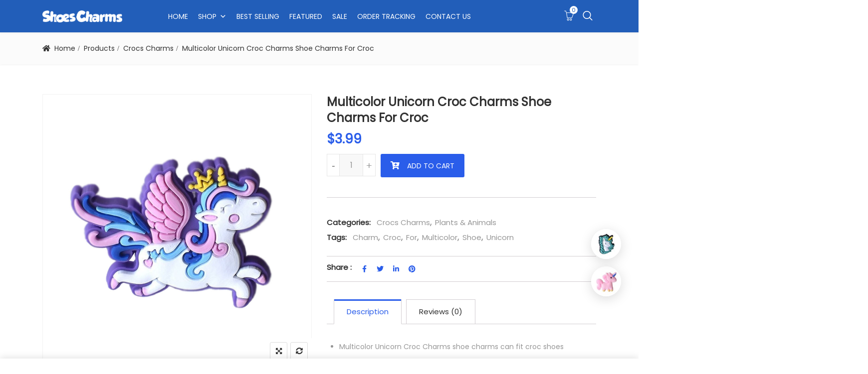

--- FILE ---
content_type: text/html; charset=UTF-8
request_url: https://shoescharms.com/multicolor-unicorn-croc-charms-shoe-charms-for-croc-7/
body_size: 21026
content:
<!DOCTYPE html>
<html lang="en-US">
<head>
<meta charset="UTF-8">
<meta name="viewport" content="width=device-width, initial-scale=1">
<meta name="format-detection" content="telephone=no" />
<link rel="profile" href="https://gmpg.org/xfn/11">
<link rel="pingback" href="https://shoescharms.com/xmlrpc.php">
    <style>
        #wpadminbar #wp-admin-bar-vtrts_free_top_button .ab-icon:before {
            content: "\f185";
            color: #1DAE22;
            top: 3px;
        }
    </style>
    <meta name='robots' content='index, follow, max-image-preview:large, max-snippet:-1, max-video-preview:-1' />

	<!-- This site is optimized with the Yoast SEO plugin v21.7 - https://yoast.com/wordpress/plugins/seo/ -->
	<title>Multicolor Unicorn Croc Charms Shoe Charms For Croc - ShoesCharms.com - Customize your shoes with shoe charms</title>
	<link rel="canonical" href="https://shoescharms.com/multicolor-unicorn-croc-charms-shoe-charms-for-croc-7/" />
	<meta property="og:locale" content="en_US" />
	<meta property="og:type" content="article" />
	<meta property="og:title" content="Multicolor Unicorn Croc Charms Shoe Charms For Croc - ShoesCharms.com - Customize your shoes with shoe charms" />
	<meta property="og:description" content="Multicolor Unicorn Croc Charms shoe charms can fit croc shoes perfectly Great Gift or Give as Party Favors. Fun to collect, mix and match. Press the holder of the Shoe Charms Buttons into the holes of the shoes or wristband." />
	<meta property="og:url" content="https://shoescharms.com/multicolor-unicorn-croc-charms-shoe-charms-for-croc-7/" />
	<meta property="og:site_name" content="ShoesCharms.com - Customize your shoes with shoe charms" />
	<meta property="article:modified_time" content="2023-11-25T20:45:38+00:00" />
	<meta property="og:image" content="https://shoescharms.com/wp-content/uploads/2021/12/q2QSSUK.jpeg" />
	<meta property="og:image:width" content="1000" />
	<meta property="og:image:height" content="1000" />
	<meta property="og:image:type" content="image/jpeg" />
	<meta name="twitter:card" content="summary_large_image" />
	<meta name="twitter:label1" content="Est. reading time" />
	<meta name="twitter:data1" content="1 minute" />
	<script type="application/ld+json" class="yoast-schema-graph">{"@context":"https://schema.org","@graph":[{"@type":"WebPage","@id":"https://shoescharms.com/multicolor-unicorn-croc-charms-shoe-charms-for-croc-7/","url":"https://shoescharms.com/multicolor-unicorn-croc-charms-shoe-charms-for-croc-7/","name":"Multicolor Unicorn Croc Charms Shoe Charms For Croc - ShoesCharms.com - Customize your shoes with shoe charms","isPartOf":{"@id":"http://localhost/shoescharms/#website"},"primaryImageOfPage":{"@id":"https://shoescharms.com/multicolor-unicorn-croc-charms-shoe-charms-for-croc-7/#primaryimage"},"image":{"@id":"https://shoescharms.com/multicolor-unicorn-croc-charms-shoe-charms-for-croc-7/#primaryimage"},"thumbnailUrl":"https://shoescharms.com/wp-content/uploads/2021/12/q2QSSUK.jpeg","datePublished":"2021-12-22T07:42:14+00:00","dateModified":"2023-11-25T20:45:38+00:00","breadcrumb":{"@id":"https://shoescharms.com/multicolor-unicorn-croc-charms-shoe-charms-for-croc-7/#breadcrumb"},"inLanguage":"en-US","potentialAction":[{"@type":"ReadAction","target":["https://shoescharms.com/multicolor-unicorn-croc-charms-shoe-charms-for-croc-7/"]}]},{"@type":"ImageObject","inLanguage":"en-US","@id":"https://shoescharms.com/multicolor-unicorn-croc-charms-shoe-charms-for-croc-7/#primaryimage","url":"https://shoescharms.com/wp-content/uploads/2021/12/q2QSSUK.jpeg","contentUrl":"https://shoescharms.com/wp-content/uploads/2021/12/q2QSSUK.jpeg","width":1000,"height":1000},{"@type":"BreadcrumbList","@id":"https://shoescharms.com/multicolor-unicorn-croc-charms-shoe-charms-for-croc-7/#breadcrumb","itemListElement":[{"@type":"ListItem","position":1,"name":"Home","item":"http://localhost/shoescharms/"},{"@type":"ListItem","position":2,"name":"Shop","item":"http://localhost/shoescharms/shop/"},{"@type":"ListItem","position":3,"name":"Multicolor Unicorn Croc Charms Shoe Charms For Croc"}]},{"@type":"WebSite","@id":"http://localhost/shoescharms/#website","url":"http://localhost/shoescharms/","name":"ShoesCharms.com - Customize your shoes with shoe charms","description":"","publisher":{"@id":"http://localhost/shoescharms/#/schema/person/bfa4d8b412d79af740bae0b3ddffeed9"},"potentialAction":[{"@type":"SearchAction","target":{"@type":"EntryPoint","urlTemplate":"http://localhost/shoescharms/?s={search_term_string}"},"query-input":"required name=search_term_string"}],"inLanguage":"en-US"},{"@type":["Person","Organization"],"@id":"http://localhost/shoescharms/#/schema/person/bfa4d8b412d79af740bae0b3ddffeed9","name":"admin","image":{"@type":"ImageObject","inLanguage":"en-US","@id":"http://localhost/shoescharms/#/schema/person/image/","url":"https://shoescharms.com/wp-content/uploads/2021/06/SHOESCHARMS-2-01.png","contentUrl":"https://shoescharms.com/wp-content/uploads/2021/06/SHOESCHARMS-2-01.png","width":647,"height":647,"caption":"admin"},"logo":{"@id":"http://localhost/shoescharms/#/schema/person/image/"},"sameAs":["https://shoescharms.com"]}]}</script>
	<!-- / Yoast SEO plugin. -->


<link rel='dns-prefetch' href='//fonts.googleapis.com' />
<link rel='preconnect' href='https://fonts.gstatic.com' crossorigin />
<link rel='stylesheet' id='classic-theme-styles-css' href='https://shoescharms.com/wp-includes/css/classic-themes.min.css?ver=6.2.8' type='text/css' media='all' />
<link rel='stylesheet' id='redux-extendify-styles-css' href='https://shoescharms.com/wp-content/plugins/redux-framework/redux-core/assets/css/extendify-utilities.css?ver=4.4.4' type='text/css' media='all' />
<link rel='stylesheet' id='advanced-flat-rate-shipping-for-woocommerce-css' href='https://shoescharms.com/wp-content/plugins/advanced-flat-rate-shipping-method-for-woocommerce/public/css/advanced-flat-rate-shipping-for-woocommerce-public.css?ver=4.3' type='text/css' media='all' />
<link rel='stylesheet' id='font-awesome-min-css' href='https://shoescharms.com/wp-content/plugins/advanced-flat-rate-shipping-method-for-woocommerce/public/css/font-awesome.min.css?ver=4.3' type='text/css' media='all' />
<link rel='stylesheet' id='pgssl-front-css' href='https://shoescharms.com/wp-content/plugins/pgs-core/social-login/assets/css/pgssl-front.css?ver=6.2.8' type='text/css' media='all' />
<link rel='stylesheet' id='rs-plugin-settings-css' href='https://shoescharms.com/wp-content/plugins/revslider/public/assets/css/rs6.css?ver=6.4.6' type='text/css' media='all' />
<style id='rs-plugin-settings-inline-css' type='text/css'>
#rs-demo-id {}
</style>
<link rel='stylesheet' id='photoswipe-css' href='https://shoescharms.com/wp-content/plugins/woocommerce/assets/css/photoswipe/photoswipe.min.css?ver=7.8.2' type='text/css' media='all' />
<link rel='stylesheet' id='photoswipe-default-skin-css' href='https://shoescharms.com/wp-content/plugins/woocommerce/assets/css/photoswipe/default-skin/default-skin.min.css?ver=7.8.2' type='text/css' media='all' />
<link rel='stylesheet' id='woocommerce-layout-css' href='https://shoescharms.com/wp-content/plugins/woocommerce/assets/css/woocommerce-layout.css?ver=7.8.2' type='text/css' media='all' />
<link rel='stylesheet' id='woocommerce-smallscreen-css' href='https://shoescharms.com/wp-content/plugins/woocommerce/assets/css/woocommerce-smallscreen.css?ver=7.8.2' type='text/css' media='only screen and (max-width: 768px)' />
<link rel='stylesheet' id='woocommerce-general-css' href='https://shoescharms.com/wp-content/plugins/woocommerce/assets/css/woocommerce.css?ver=7.8.2' type='text/css' media='all' />
<style id='woocommerce-inline-inline-css' type='text/css'>
.woocommerce form .form-row .required { visibility: visible; }
</style>
<style id='wptangtoc-lazy-load-css-inline-css' type='text/css'>
img.wptangtoc-lazy{opacity: 0;}.wptangtoc-lazy.loaded,.wptangtoc-lazy img.loaded{-webkit-transition: opacity .3s ease-in;-moz-transition: opacity .3s ease-in;transition: opacity .3s ease-in;opacity: 1;}

</style>
<link rel='stylesheet' id='megamenu-css' href='https://shoescharms.com/wp-content/uploads/maxmegamenu/style.css?ver=def025' type='text/css' media='all' />
<link rel='stylesheet' id='dashicons-css' href='https://shoescharms.com/wp-includes/css/dashicons.min.css?ver=6.2.8' type='text/css' media='all' />
<link rel='stylesheet' id='woo-variation-swatches-css' href='https://shoescharms.com/wp-content/plugins/woo-variation-swatches/assets/css/frontend.min.css?ver=1689122066' type='text/css' media='all' />
<style id='woo-variation-swatches-inline-css' type='text/css'>
:root {
--wvs-tick:url("data:image/svg+xml;utf8,%3Csvg filter='drop-shadow(0px 0px 2px rgb(0 0 0 / .8))' xmlns='http://www.w3.org/2000/svg'  viewBox='0 0 30 30'%3E%3Cpath fill='none' stroke='%232a5dea' stroke-linecap='round' stroke-linejoin='round' stroke-width='4' d='M4 16L11 23 27 7'/%3E%3C/svg%3E");

--wvs-cross:url("data:image/svg+xml;utf8,%3Csvg filter='drop-shadow(0px 0px 5px rgb(255 255 255 / .6))' xmlns='http://www.w3.org/2000/svg' width='72px' height='72px' viewBox='0 0 24 24'%3E%3Cpath fill='none' stroke='%23ff0000' stroke-linecap='round' stroke-width='0.6' d='M5 5L19 19M19 5L5 19'/%3E%3C/svg%3E");
--wvs-position:flex-start;
--wvs-single-product-large-item-width:40px;
--wvs-single-product-large-item-height:40px;
--wvs-single-product-large-item-font-size:16px;
--wvs-single-product-item-width:60px;
--wvs-single-product-item-height:60px;
--wvs-single-product-item-font-size:16px;
--wvs-archive-product-item-width:60px;
--wvs-archive-product-item-height:60px;
--wvs-archive-product-item-font-size:16px;
--wvs-tooltip-background-color:#333333;
--wvs-tooltip-text-color:#FFFFFF;
--wvs-item-box-shadow:0 0 0 1px #a8a8a8;
--wvs-item-background-color:#FFFFFF;
--wvs-item-text-color:#000000;
--wvs-hover-item-box-shadow:0 0 0 3px #000000;
--wvs-hover-item-background-color:#FFFFFF;
--wvs-hover-item-text-color:#000000;
--wvs-selected-item-box-shadow:0 0 0 2px #2a5dea;
--wvs-selected-item-background-color:#FFFFFF;
--wvs-selected-item-text-color:#000000}
</style>
<link rel='stylesheet' id='flaticon-css' href='https://shoescharms.com/wp-content/themes/ciyashop/includes/icons/flaticon/flaticon.css?ver=4.8.1' type='text/css' media='all' />
<link rel='stylesheet' id='themefy-css' href='https://shoescharms.com/wp-content/themes/ciyashop/includes/icons/themefy/themefy.css?ver=4.8.1' type='text/css' media='all' />
<link rel='stylesheet' id='font-awesome-css' href='https://shoescharms.com/wp-content/themes/ciyashop/fonts/font-awesome/css/all.min.css?ver=5.12.0' type='text/css' media='all' />
<link rel='stylesheet' id='font-awesome-shims-css' href='https://shoescharms.com/wp-content/themes/ciyashop/fonts/font-awesome/css/v4-shims.min.css?ver=5.12.0' type='text/css' media='all' />
<link rel='stylesheet' id='bootstrap-css' href='https://shoescharms.com/wp-content/themes/ciyashop/css/bootstrap.min.css?ver=4.1.1' type='text/css' media='all' />
<link rel='stylesheet' id='select2-css' href='https://shoescharms.com/wp-content/plugins/woocommerce/assets/css/select2.css?ver=7.8.2' type='text/css' media='all' />
<link rel='stylesheet' id='jquery-ui-css' href='https://shoescharms.com/wp-content/themes/ciyashop/css/jquery-ui/jquery-ui.min.css?ver=1.11.4' type='text/css' media='all' />
<link rel='stylesheet' id='owl-carousel-css' href='https://shoescharms.com/wp-content/themes/ciyashop/css/owl-carousel.min.css?ver=2.2.0' type='text/css' media='all' />
<link rel='stylesheet' id='magnific-popup-css' href='https://shoescharms.com/wp-content/themes/ciyashop/css/magnific-popup.min.css?ver=3.5.2' type='text/css' media='all' />
<link rel='stylesheet' id='slick-css' href='https://shoescharms.com/wp-content/themes/ciyashop/css/slick-slider/slick.min.css?ver=1.0.10' type='text/css' media='all' />
<link rel='stylesheet' id='slick-theme-css' href='https://shoescharms.com/wp-content/themes/ciyashop/css/slick-slider/slick-theme.min.css?ver=1.0.10' type='text/css' media='all' />
<link rel='stylesheet' id='slicknav-css' href='https://shoescharms.com/wp-content/themes/ciyashop/css/slicknav.min.css?ver=1.0.10' type='text/css' media='all' />
<link rel='stylesheet' id='custom-header-style-css' href='https://shoescharms.com/wp-content/themes/ciyashop/css/header-style.min.css?ver=4.8.1' type='text/css' media='all' />
<link rel='stylesheet' id='ciyashop-shortcodes-style-css' href='https://shoescharms.com/wp-content/themes/ciyashop/css/shortcodes.min.css?ver=4.8.1' type='text/css' media='all' />
<link rel='stylesheet' id='ciyashop-style-css' href='https://shoescharms.com/wp-content/themes/ciyashop/css/style.min.css?ver=4.8.1' type='text/css' media='all' />
<style id='ciyashop-style-inline-css' type='text/css'>
.ciyashop-site-layout-boxed #page,.ciyashop-site-layout-framed #page,.ciyashop-site-layout-rounded #page {
  max-width: 1300px;
}
.ciyashop-site-layout-boxed .vc_row[data-vc-full-width="true"]:not([data-vc-stretch-content="true"]) {
  padding-right: 0px !important;
  padding-left: 0px !important;
}
.ciyashop-site-layout-boxed .vc_row[data-vc-full-width="true"] {
  margin-left: -15px !important;
  margin-right: -15px !important;
}
.site-header .site-title img {
  max-height: 40px;
}
.device-type-mobile .site-header .site-title img {
  max-height: 40px;
}
.site-header .sticky-site-title img {
  max-height: 35px;
}
#preloader {
  background-color: #ffffff;
}

				header.site-header .header-main, .header-mobile, .header-style-right-topbar-main .header-main-bottom,
				.header-above-content .header-main-bg-color-custom .woo-tools-cart .cart-link .count,
				.header-above-content .header-main-bg-color-custom .woo-tools-wishlist .ciyashop-wishlist-count {
  background-color: rgba(34,94,185,1);
}
.header-main-bg-color-custom .woo-tools-cart .cart-link .count, .header-main-bg-color-custom .woo-tools-wishlist .ciyashop-wishlist-count {
  color: rgba(34,94,185,1);
}
.header-main, .header-main .woo-tools-actions > li i, .header-main .search-button-wrap .search-button, .header-mobile .woo-tools-actions > li i, .header-mobile .mobile-butoon-search > a, .header-mobile .mobile-butoon-menu > a {
  color: #FFFFFF;
}
.header-mobile .mobile-butoon-menu span, .header-mobile .mobile-butoon-menu span:before, .header-mobile .mobile-butoon-menu span:after {
  background-color: #FFFFFF;
}

				.header-main a, 
				.header-style-menu-center .primary-nav .primary-menu > li > a, 
				.header-style-menu-right .primary-nav .primary-menu > li > a, 
				.header-style-right-topbar-main .header-nav .primary-nav .primary-menu > li > a, 
				.header-above-content .header-main-bg-color-custom .woo-tools-cart .cart-link .count,
				.header-above-content .header-main-bg-color-custom .woo-tools-wishlist .ciyashop-wishlist-count {
  color: #ffffff;
}
.header-main a:hover, .woo-tools-actions > li i:hover, .site-header .search-button-wrap .search-button:hover, .header-style-menu-center .header-main-bg-color-custom .primary-nav .primary-menu > li > a:hover, .header-style-right-topbar-main .header-main-bg-color-custom .primary-nav .primary-menu > li > a:hover, 
.header-style-right-topbar-main .header-main.header-main-bg-color-custom .primary-nav .primary-menu > li.current-menu-item > a, 
.header-style-right-topbar-main .header-main.header-main-bg-color-custom .primary-nav .primary-menu > li.current-menu-item > a:before,
.header-style-right-topbar-main .header-main.header-main-bg-color-custom .primary-nav .primary-menu > li.current-menu-item > a,
.header-style-right-topbar-main .header-main.header-main-bg-color-custom .primary-nav .primary-menu > li.current-menu-ancestor > a,
.header-style-right-topbar-main .header-main.header-main-bg-color-custom .primary-nav .primary-menu > li.current-menu-ancestor > a, 
.header-style-right-topbar-main .header-main-bg-color-custom .primary-nav .primary-menu > li.current-menu-ancestor > a, 
.header-style-right-topbar-main .header-main-bg-color-custom .primary-nav .primary-menu > li.current-menu-ancestor > a:before, 
.header-style-logo-center .header-main .woo-tools-actions > li > a:hover i, .header-main.header-main-bg-color-custom .woo-tools-actions > li i:hover, 
.header-style-default .header-main.header-nav-bg-color-custom .primary-menu > li:hover > a, 
.header-style-default .header-main.header-nav-bg-color-custom .primary-menu > li > a:hover,
.header-style-logo-center .header-main.header-nav-bg-color-custom .primary-menu > li:hover > a, 
.header-style-logo-center .header-main.header-nav-bg-color-custom .primary-menu > li > a:hover,
.header-style-menu-center .header-main.header-main-bg-color-custom .primary-menu > li:hover > a, 
.header-style-menu-center .header-main.header-main-bg-color-custom .primary-menu > li > a:hover,
.header-style-menu-right .header-main.header-main-bg-color-custom .primary-menu > li:hover > a, 
.header-style-menu-right .header-main.header-main-bg-color-custom .primary-menu > li > a:hover,
.header-style-topbar-with-main-header .header-main.header-nav-bg-color-custom .primary-menu > li:hover > a, 
.header-style-topbar-with-main-header .header-main.header-nav-bg-color-custom .primary-menu > li > a:hover,
.header-style-right-topbar-main .header-main.header-main-bg-color-custom .primary-menu > li:hover > a, 
.header-style-right-topbar-main .header-main.header-main-bg-color-custom .primary-menu > li > a:hover,
.header-style-menu-center .header-main.header-main-bg-color-custom .primary-menu > li.current-menu-item > a, 
.header-style-menu-center .header-main.header-main-bg-color-custom .primary-menu > li.current-menu-ancestor > a,
.header-style-menu-right .header-main.header-main-bg-color-custom .primary-menu > li.current-menu-item > a, 
.header-style-menu-right .header-main.header-main-bg-color-custom .primary-menu > li.current-menu-ancestor > a {
  color: #ffffff;
}

			.header-style-menu-center .primary-nav .primary-menu > li > a:after,
			.header-style-menu-right .primary-nav .primary-menu > li > a:after, 
			.header-main-bg-color-custom .woo-tools-cart .cart-link .count,
			.header-main-bg-color-custom .woo-tools-wishlist .ciyashop-wishlist-count
			 {
  background-color: #ffffff;
}
#header-sticky {
  background-color: #225eb9;
}
#header-sticky, .main-navigation-sticky .primary-menu > li > a, .main-navigation-sticky #mega-menu-wrap-primary #mega-menu-primary > li.mega-menu-item > a.mega-menu-link, .header-sticky-inner .woo-tools-actions > li i {
  color: #ffffff;
}
#header-sticky #site-navigation-sticky-mobile .slicknav_menu .slicknav_icon-bar {
  background-color: #ffffff;
}
.main-navigation-sticky .primary-menu > li:hover > a, .main-navigation-sticky .primary-menu > li > a:hover, .main-navigation-sticky .primary-menu > li.current-menu-item > a, .main-navigation-sticky .primary-menu > li.current-menu-ancestor > a, .main-navigation-sticky .primary-menu > li.current-menu-ancestor > a:before, .main-navigation-sticky #mega-menu-wrap-primary #mega-menu-primary > li.mega-menu-item > a.mega-menu-link:hover, .site-header .header-sticky #mega-menu-wrap-primary #mega-menu-primary > li.mega-menu-item.mega-current_page_item > a.mega-menu-link,
.site-header .header-sticky #mega-menu-wrap-primary #mega-menu-primary > li.mega-menu-item.mega-current-menu-ancestor > a.mega-menu-link, 
.main-navigation-sticky .primary-menu > li.current-menu-item > a:before, 
.main-navigation-sticky .primary-menu > li.current-menu-ancestor > a:before, 
.main-navigation-sticky .primary-menu > li.current_page_item > a,
.header-sticky-inner .woo-tools-actions > li i:hover {
  color: #DD3333;
}

			#header-sticky .primary-menu > li:before, 
			.header-sticky-inner .woo-tools-cart .cart-link .count, 
			.header-sticky-inner .woo-tools-wishlist .ciyashop-wishlist-count {
  background-color: #DD3333;
}
.inner-intro {
  height: 150px;
}
.header_intro_bg-image {
  background-image: url('https://shoescharms.com/wp-content/uploads/2018/02/kids-page-header.jpg');
}
body,html {
  font-family: "Poppins", sans-serif;
  font-weight: 400;
  line-height: 24px;
  font-size: 14px;
}
h1 {
  font-family: "Poppins", sans-serif;
  font-weight: 400;
  line-height: 44px;
  font-size: 44px;
}
h2,.deal-banner .caption h2 {
  font-family: "Poppins", sans-serif;
  font-weight: 400;
  line-height: 35px;
  font-size: 36px;
}
h3 {
  font-family: "Poppins", sans-serif;
  font-weight: 400;
  line-height: 28px;
  font-size: 30px;
}
h4,
.vc_custom_heading h4 {
  font-family: "Poppins", sans-serif;
  font-weight: 400;
  line-height: 24px;
  font-size: 24px;
}
h5,
.vc_custom_heading h5,
.testimonials h5 {
  font-family: "Poppins", sans-serif;
  font-weight: 400;
  line-height: 20px;
  font-size: 20px;
}
h6,
.share h5, 
.share ul,
.sidebar .widget .item-detail h4 {
  font-family: "Lato", sans-serif;
  font-weight: 400;
  line-height: 18px;
  font-size: 18px;
}
footer.site-footer {
  background-color: #1c2738;
}
.site-footer .widget .widget-title {
  color: #ffffff;
}
.site-footer h1,
		.site-footer h2,
		.site-footer h3,
		.site-footer h4,
		.site-footer h5,
		.site-footer h6,
		.site-footer,
		.site-footer a:hover,
		.site-footer .widget ul li a,
		.site-footer .widget_archive ul li:before, 
		.site-footer .widget_meta ul li:before,
		.site-footer .widget select,
		.site-footer table th,
		.site-footer table caption,
		.site-footer input[type=text], 
		.site-footer input[type=email], 
		.site-footer input[type=search], 
		.site-footer input[type=password], 
		.site-footer textarea,
		.site-footer .widget_rss ul li,
		.site-footer .widget_search .search-button,
		.site-footer .widget_tag_cloud .tagcloud a.tag-cloud-link,
		.site-footer .widget_pgs_contact_widget ul li,
		.site-footer .widget_pgs_bestseller_widget .item-detail del .amount,
		.site-footer .widget_pgs_featured_products_widget .item-detail del .amount,
		.site-footer .widget_recent_entries .recent-post .recent-post-info a,
		.site-footer .woocommerce .widget_shopping_cart .total strong, 
		.site-footer .woocommerce.widget_shopping_cart .total strong,
		.site-footer .widget-woocommerce-currency-rates ul.woocs_currency_rates li strong,
		.site-footer .woocommerce-currency-switcher-form a.dd-selected:not([href]):not([tabindex]),
		.site-footer .widget_product_tag_cloud .tagcloud a,
		.site-footer .select2-container--default .select2-selection--single .select2-selection__rendered,
		.site-footer .widget.widget_recent_comments ul li a,
		.site-footer .woocommerce ul.product_list_widget li a,
		.site-footer blockquote,
		.pgs-opening-hours ul li {
  color: #eaeaea;
}
.site-footer a,
		.site-footer .widget ul li > a:hover,
		.site-footer .widget_archive ul li,
		.site-footer .widget_categories ul li .widget_categories-post-count,
		.site-footer .widget_search .search-button:hover,
		.site-footer .widget_pgs_contact_widget ul li i,
		.site-footer .widget_pgs_bestseller_widget .item-detail .amount,
		.site-footer .widget_pgs_featured_products_widget .item-detail .amount,
		.site-footer .widget.widget_recent_comments ul li a:hover,
		.site-footer .widget_recent_entries .recent-post .recent-post-info .post-date i,
		.site-footer .widget_recent_entries .recent-post .recent-post-info a:hover,
		.site-footer .woocommerce .widget_shopping_cart .total .amount, 
		.site-footer .woocommerce.widget_shopping_cart .total .amount,
		.site-footer .widget-woocommerce-currency-rates ul.woocs_currency_rates li,
		.site-footer .WOOCS_SELECTOR .dd-desc,
		.site-footer .widget_product_categories ul li .count,
		.site-footer .widget_products ins,
		.woocommerce .site-footer .widget_top_rated_products ul.product_list_widget li ins,
		.widget_top_rated_products ins,
		.site-footer .woocommerce ul.cart_list li a:hover, 
		.site-footer .woocommerce ul.product_list_widget li a:hover,
		.pgs-opening-hours ul li i {
  color: #225eb9;
}
.site-footer .site-info {
  background: rgba(255,255,255,1);
}
.site-footer .site-info, .site-footer .footer-widget a {
  color: #969696;
}
.site-footer .footer-widget a:hover {
  color: #225EB9;
}

</style>
<link rel='stylesheet' id='ciyashop-responsive-shortcode-css' href='https://shoescharms.com/wp-content/themes/ciyashop/css/responsive-shortcode.min.css?ver=4.8.1' type='text/css' media='all' />
<link rel='stylesheet' id='ciyashop-responsive-css' href='https://shoescharms.com/wp-content/themes/ciyashop/css/responsive.min.css?ver=4.8.1' type='text/css' media='all' />
<link rel='stylesheet' id='ciyashop-color-customize-css' href='https://shoescharms.com/wp-content/uploads/ciyashop/color_customize.css?ver=1677667646' type='text/css' media='all' />
<style id='ciyashop-color-customize-inline-css' type='text/css'>
@media (min-width: 1200px){
	.container {max-width: 1140px;}
}

.ciyashop-promo-popup{width: 600px; border: 10px solid #225eb9;}
.ciyashop-promo-popup .pgscore_newsletter_wrapper {width: 80%; margin: 0 auto; margin-top: 20px;}
.ciyashop-promo-popup .newsletter_form .input-area{display: table-cell;}
.ciyashop-promo-popup .newsletter_form .button-area .btn {width: 100%; line-height: 46px; margin-left: 10px;}

/*================================*/
/* Contact Form */
/*================================*/
.box-shadow {box-shadow: 0 10px 40px rgba(0,0,0,0.07);}
.form-7 .form-group{margin-top: 15px; margin-bottom: 0px;}
.form-7 label{margin-bottom: 5px; display: block;}
.form-7 input{background: #ffffff; border: 1px solid #e8e8e8; height: 45px; padding: 0 15px;}
.form-7 textarea{background: #ffffff; border: 1px solid #e8e8e8; height: 130px; padding: 15px;}
.form-7 .wpcf7-submit{padding: 5px 30px; border: none; height: auto; margin-top: 15px;}

@media only screen and (min-width: 1170px){
.site-header #mega-menu-wrap-primary #mega-menu-primary > li.mega-menu-megamenu>.mega-sub-menu {
    width: 1110px;
    left: 50%;
    -webkit-transform: translateX(-50%); -ms-transform: translateX(-50%); transform: translateX(-50%);}
}
</style>
<link rel='stylesheet' id='mpc-massive-style-css' href='https://shoescharms.com/wp-content/plugins/mpc-massive/assets/css/mpc-styles.css?ver=2.4.8' type='text/css' media='all' />
<link rel="preload" as="style" href="https://fonts.googleapis.com/css?family=Poppins:400%7CLato:400&#038;display=swap&#038;ver=1677667646" /><link rel="stylesheet" href="https://fonts.googleapis.com/css?family=Poppins:400%7CLato:400&#038;display=swap&#038;ver=1677667646" media="print" onload="this.media='all'"><noscript><link rel="stylesheet" href="https://fonts.googleapis.com/css?family=Poppins:400%7CLato:400&#038;display=swap&#038;ver=1677667646" /></noscript><script type="text/template" id="tmpl-variation-template">
			<div class="woocommerce-variation-description">{{{ data.variation.variation_description }}}</div>
	
	<div class="woocommerce-variation-price">{{{ data.variation.price_html }}}</div>
	<div class="woocommerce-variation-availability">{{{ data.variation.availability_html }}}</div>
</script>
<script type="text/template" id="tmpl-unavailable-variation-template">
	<p>Sorry, this product is unavailable. Please choose a different combination.</p>
</script>
<script type='text/javascript' id='ahc_front_js-js-extra'>
/* <![CDATA[ */
var ahc_ajax_front = {"ajax_url":"https:\/\/shoescharms.com\/wp-admin\/admin-ajax.php","page_id":"4872","page_title":"Multicolor Unicorn Croc Charms Shoe Charms For Croc","post_type":"product"};
/* ]]> */
</script>
<script type='text/javascript' src='https://shoescharms.com/wp-content/plugins/visitors-traffic-real-time-statistics/js/front.js?ver=6.2.8' id='ahc_front_js-js'></script>
<script type='text/javascript' src='https://shoescharms.com/wp-includes/js/jquery/jquery.min.js?ver=3.6.4' id='jquery-core-js'></script>
<script type='text/javascript' src='https://shoescharms.com/wp-includes/js/jquery/jquery-migrate.min.js?ver=3.4.0' id='jquery-migrate-js'></script>
<script type='text/javascript' src='https://shoescharms.com/wp-content/plugins/advanced-flat-rate-shipping-method-for-woocommerce/public/js/advanced-flat-rate-shipping-for-woocommerce-public.js?ver=4.3' id='advanced-flat-rate-shipping-for-woocommerce-js'></script>
<script type='text/javascript' src='https://shoescharms.com/wp-content/plugins/revslider/public/assets/js/rbtools.min.js?ver=6.4.4' id='tp-tools-js'></script>
<script type='text/javascript' src='https://shoescharms.com/wp-content/plugins/revslider/public/assets/js/rs6.min.js?ver=6.4.6' id='revmin-js'></script>
<script type='text/javascript' src='https://shoescharms.com/wp-content/plugins/woocommerce/assets/js/jquery-blockui/jquery.blockUI.min.js?ver=2.7.0-wc.7.8.2' id='jquery-blockui-js'></script>
<script type='text/javascript' id='wc-add-to-cart-js-extra'>
/* <![CDATA[ */
var wc_add_to_cart_params = {"ajax_url":"\/wp-admin\/admin-ajax.php","wc_ajax_url":"\/?wc-ajax=%%endpoint%%","i18n_view_cart":"View cart","cart_url":"https:\/\/shoescharms.com\/cart\/","is_cart":"","cart_redirect_after_add":"no"};
/* ]]> */
</script>
<script type='text/javascript' src='https://shoescharms.com/wp-content/plugins/woocommerce/assets/js/frontend/add-to-cart.min.js?ver=7.8.2' id='wc-add-to-cart-js'></script>
<script type='text/javascript' src='https://shoescharms.com/wp-content/plugins/js_composer/assets/js/vendors/woocommerce-add-to-cart.js?ver=6.8.0' id='vc_woocommerce-add-to-cart-js-js'></script>
<link rel="https://api.w.org/" href="https://shoescharms.com/wp-json/" /><link rel="alternate" type="application/json" href="https://shoescharms.com/wp-json/wp/v2/product/4872" /><meta name="generator" content="Redux 4.4.4" />	<noscript><style>.woocommerce-product-gallery{ opacity: 1 !important; }</style></noscript>
	<meta name="generator" content="Powered by WPBakery Page Builder - drag and drop page builder for WordPress."/>
<meta name="generator" content="Powered by Slider Revolution 6.4.6 - responsive, Mobile-Friendly Slider Plugin for WordPress with comfortable drag and drop interface." />
<link rel="icon" href="https://shoescharms.com/wp-content/uploads/2021/06/SHOESCHARMS-2-01-80x80.png" sizes="32x32" />
<link rel="icon" href="https://shoescharms.com/wp-content/uploads/2021/06/SHOESCHARMS-2-01-300x300.png" sizes="192x192" />
<link rel="apple-touch-icon" href="https://shoescharms.com/wp-content/uploads/2021/06/SHOESCHARMS-2-01-300x300.png" />
<meta name="msapplication-TileImage" content="https://shoescharms.com/wp-content/uploads/2021/06/SHOESCHARMS-2-01-300x300.png" />
<script type="text/javascript">function setREVStartSize(e){
			//window.requestAnimationFrame(function() {				 
				window.RSIW = window.RSIW===undefined ? window.innerWidth : window.RSIW;	
				window.RSIH = window.RSIH===undefined ? window.innerHeight : window.RSIH;	
				try {								
					var pw = document.getElementById(e.c).parentNode.offsetWidth,
						newh;
					pw = pw===0 || isNaN(pw) ? window.RSIW : pw;
					e.tabw = e.tabw===undefined ? 0 : parseInt(e.tabw);
					e.thumbw = e.thumbw===undefined ? 0 : parseInt(e.thumbw);
					e.tabh = e.tabh===undefined ? 0 : parseInt(e.tabh);
					e.thumbh = e.thumbh===undefined ? 0 : parseInt(e.thumbh);
					e.tabhide = e.tabhide===undefined ? 0 : parseInt(e.tabhide);
					e.thumbhide = e.thumbhide===undefined ? 0 : parseInt(e.thumbhide);
					e.mh = e.mh===undefined || e.mh=="" || e.mh==="auto" ? 0 : parseInt(e.mh,0);		
					if(e.layout==="fullscreen" || e.l==="fullscreen") 						
						newh = Math.max(e.mh,window.RSIH);					
					else{					
						e.gw = Array.isArray(e.gw) ? e.gw : [e.gw];
						for (var i in e.rl) if (e.gw[i]===undefined || e.gw[i]===0) e.gw[i] = e.gw[i-1];					
						e.gh = e.el===undefined || e.el==="" || (Array.isArray(e.el) && e.el.length==0)? e.gh : e.el;
						e.gh = Array.isArray(e.gh) ? e.gh : [e.gh];
						for (var i in e.rl) if (e.gh[i]===undefined || e.gh[i]===0) e.gh[i] = e.gh[i-1];
											
						var nl = new Array(e.rl.length),
							ix = 0,						
							sl;					
						e.tabw = e.tabhide>=pw ? 0 : e.tabw;
						e.thumbw = e.thumbhide>=pw ? 0 : e.thumbw;
						e.tabh = e.tabhide>=pw ? 0 : e.tabh;
						e.thumbh = e.thumbhide>=pw ? 0 : e.thumbh;					
						for (var i in e.rl) nl[i] = e.rl[i]<window.RSIW ? 0 : e.rl[i];
						sl = nl[0];									
						for (var i in nl) if (sl>nl[i] && nl[i]>0) { sl = nl[i]; ix=i;}															
						var m = pw>(e.gw[ix]+e.tabw+e.thumbw) ? 1 : (pw-(e.tabw+e.thumbw)) / (e.gw[ix]);					
						newh =  (e.gh[ix] * m) + (e.tabh + e.thumbh);
					}				
					if(window.rs_init_css===undefined) window.rs_init_css = document.head.appendChild(document.createElement("style"));					
					document.getElementById(e.c).height = newh+"px";
					window.rs_init_css.innerHTML += "#"+e.c+"_wrapper { height: "+newh+"px }";				
				} catch(e){
					console.log("Failure at Presize of Slider:" + e)
				}					   
			//});
		  };</script>
		<style type="text/css" id="wp-custom-css">
			@media only screen and (min-width: 1170px) {
	.site-header #mega-menu-wrap-primary #mega-menu-primary > li.mega-menu-megamenu>.mega-sub-menu {
		width: 1010px;
		left: 57%;
	}
}
@media only screen and (max-width: 980px) {
	.td_columm ul.products li.products: ntn-child(n) {
		width: 47.5% !important;
		margin-right: 2.5% !important;
	}
	.td_columm ul.products li.products: ntn-child(2n) {
		margin-right: 0 !important;
	}
}
.vc_tta.vc_general .vc_tta-panels-container {
	margin-top: 35px;
}		</style>
		<noscript><style> .wpb_animate_when_almost_visible { opacity: 1; }</style></noscript><style type="text/css">/** Mega Menu CSS: fs **/</style>
</head>

<body class="product-template-default single single-product postid-4872 theme-ciyashop woocommerce woocommerce-page woocommerce-no-js mega-menu-primary woo-variation-swatches wvs-behavior-blur wvs-theme-ciyashop woocommerce-active cs-ajax-add-to-cart device-type-desktop cart_sticky-on scroll_to_cart-on ciyashop-site-layout-fullwidth cs_mpc_active wpb-js-composer js-comp-ver-6.8.0 vc_responsive">


<div id="page" class="hfeed site">

	
	
		<!--header -->
		<header id="masthead" class="site-header header-style-menu-center">
			<div id="masthead-inner">

				
				
<div class="header-main header-main-bg-color-custom">
	<div class="header-main-wrapper">
		<div class="container">
			<div class="row">
				<div class="col-lg-12">

					
					<div class="row align-items-center justify-content-md-center">
						<div class="col-xl-2 col-lg-2 col-md-3 col-sm-3">
							

<div class="site-title-wrapper">

	
	<div class="site-title">

		
		<a href="https://shoescharms.com/" rel="home">

			
					<img class="img-fluid" src="https://shoescharms.com/wp-content/uploads/2021/06/LOGO-PNG.png" alt="ShoesCharms.com &#8211; Customize your shoes with shoe charms"/>
		
			
		</a>

		
	</div>

	
</div>

						</div>
						<div class="col">
							<div class="row justify-content-center">
									<div class="primary-nav">

		
		<div class="primary-nav-wrapper">
			<nav id="site-navigation" class="main-navigation">
	<div id="mega-menu-wrap-primary" class="mega-menu-wrap mega-menu-wrap-theme-ciyashop-default"><div class="mega-menu-toggle"><div class="mega-toggle-blocks-left"></div><div class="mega-toggle-blocks-center"></div><div class="mega-toggle-blocks-right"><div class='mega-toggle-block mega-menu-toggle-animated-block mega-toggle-block-0' id='mega-toggle-block-0'><button aria-label="Toggle Menu" class="mega-toggle-animated mega-toggle-animated-slider" type="button" aria-expanded="false">
                  <span class="mega-toggle-animated-box">
                    <span class="mega-toggle-animated-inner"></span>
                  </span>
                </button></div></div></div><ul id="mega-menu-primary" class="mega-menu max-mega-menu mega-menu-horizontal mega-menu-theme-ciyashop-default mega-no-js" data-event="hover_intent" data-effect="fade_up" data-effect-speed="200" data-effect-mobile="disabled" data-effect-speed-mobile="0" data-mobile-force-width="false" data-second-click="go" data-document-click="collapse" data-vertical-behaviour="standard" data-breakpoint="768" data-unbind="true" data-mobile-state="collapse_all" data-hover-intent-timeout="300" data-hover-intent-interval="100"><li class='mega-menu-item mega-menu-item-type-post_type mega-menu-item-object-page mega-menu-item-home mega-align-bottom-left mega-menu-flyout mega-menu-item-164' id='mega-menu-item-164'><a class="mega-menu-link" href="https://shoescharms.com/" tabindex="0">Home</a></li><li class='mega-menu-item mega-menu-item-type-post_type mega-menu-item-object-page mega-menu-item-has-children mega-current_page_parent mega-menu-megamenu mega-align-bottom-left mega-menu-grid mega-menu-item-159' id='mega-menu-item-159'><a class="mega-menu-link" href="https://shoescharms.com/shop/" aria-haspopup="true" aria-expanded="false" tabindex="0">Shop<span class="mega-indicator" tabindex="0" role="button" aria-label="Shop submenu"></span></a>
<ul class="mega-sub-menu">
<li class='mega-menu-row' id='mega-menu-159-0'>
	<ul class="mega-sub-menu">
<li class='mega-menu-column mega-menu-columns-3-of-12' id='mega-menu-159-0-0'>
		<ul class="mega-sub-menu">
<li class='mega-menu-item mega-menu-item-type-taxonomy mega-menu-item-object-product_cat mega-menu-item-11799' id='mega-menu-item-11799'><a class="mega-menu-link" href="https://shoescharms.com/crocs-charms/around-the-world/">Around the World</a></li><li class='mega-menu-item mega-menu-item-type-taxonomy mega-menu-item-object-product_cat mega-menu-item-11800' id='mega-menu-item-11800'><a class="mega-menu-link" href="https://shoescharms.com/crocs-charms/characters/">Characters</a></li><li class='mega-menu-item mega-menu-item-type-taxonomy mega-menu-item-object-product_cat mega-menu-item-11801' id='mega-menu-item-11801'><a class="mega-menu-link" href="https://shoescharms.com/crocs-charms/food/">Food</a></li><li class='mega-menu-item mega-menu-item-type-taxonomy mega-menu-item-object-product_cat mega-menu-item-11803' id='mega-menu-item-11803'><a class="mega-menu-link" href="https://shoescharms.com/crocs-charms/metallic-jewelry/">Metallic/Jewelry</a></li><li class='mega-menu-item mega-menu-item-type-taxonomy mega-menu-item-object-product_cat mega-menu-item-11804' id='mega-menu-item-11804'><a class="mega-menu-link" href="https://shoescharms.com/crocs-charms/multi-packs/">Multi-Packs</a></li><li class='mega-menu-item mega-menu-item-type-taxonomy mega-menu-item-object-product_cat mega-current-product-ancestor mega-current-menu-parent mega-current-product-parent mega-menu-item-11805' id='mega-menu-item-11805'><a class="mega-menu-link" href="https://shoescharms.com/crocs-charms/plants-animals/">Plants &amp; Animals</a></li><li class='mega-menu-item mega-menu-item-type-taxonomy mega-menu-item-object-product_cat mega-menu-item-11806' id='mega-menu-item-11806'><a class="mega-menu-link" href="https://shoescharms.com/crocs-charms/sports-interests/">Sports &amp; Interests</a></li><li class='mega-menu-item mega-menu-item-type-taxonomy mega-menu-item-object-product_cat mega-menu-item-11807' id='mega-menu-item-11807'><a class="mega-menu-link" href="https://shoescharms.com/crocs-charms/symbols-letter-sayings/">Symbols, Letter &amp; Sayings</a></li><li class='mega-menu-item mega-menu-item-type-taxonomy mega-menu-item-object-product_cat mega-menu-item-11808' id='mega-menu-item-11808'><a class="mega-menu-link" href="https://shoescharms.com/crocs-charms/vehicles/">Vehicles</a></li>		</ul>
</li><li class='mega-menu-column mega-menu-columns-3-of-12' id='mega-menu-159-0-1'>
		<ul class="mega-sub-menu">
<li class='mega-menu-item mega-menu-item-type-taxonomy mega-menu-item-object-product_cat mega-menu-item-11809' id='mega-menu-item-11809'><a class="mega-menu-link" href="https://shoescharms.com/crocs-charms/anime/">Anime</a></li><li class='mega-menu-item mega-menu-item-type-taxonomy mega-menu-item-object-product_cat mega-menu-item-11810' id='mega-menu-item-11810'><a class="mega-menu-link" href="https://shoescharms.com/crocs-charms/anime/naruto/">Naruto</a></li><li class='mega-menu-item mega-menu-item-type-taxonomy mega-menu-item-object-product_cat mega-menu-item-11811' id='mega-menu-item-11811'><a class="mega-menu-link" href="https://shoescharms.com/crocs-charms/anime/one-piece/">One Piece</a></li><li class='mega-menu-item mega-menu-item-type-taxonomy mega-menu-item-object-product_cat mega-menu-item-11812' id='mega-menu-item-11812'><a class="mega-menu-link" href="https://shoescharms.com/crocs-charms/anime/tokyo-revengers/">Tokyo Revengers</a></li>		</ul>
</li><li class='mega-menu-column mega-menu-columns-3-of-12' id='mega-menu-159-0-2'>
		<ul class="mega-sub-menu">
<li class='mega-menu-item mega-menu-item-type-taxonomy mega-menu-item-object-product_cat mega-menu-item-11802' id='mega-menu-item-11802'><a class="mega-menu-link" href="https://shoescharms.com/crocs-charms/holiday/">Holiday</a></li><li class='mega-menu-item mega-menu-item-type-taxonomy mega-menu-item-object-product_cat mega-menu-item-12224' id='mega-menu-item-12224'><a class="mega-menu-link" href="https://shoescharms.com/crocs-charms/holiday/valentine/">Valentine</a></li><li class='mega-menu-item mega-menu-item-type-taxonomy mega-menu-item-object-product_cat mega-menu-item-12223' id='mega-menu-item-12223'><a class="mega-menu-link" href="https://shoescharms.com/crocs-charms/holiday/patrick-day/">Patrick Day</a></li><li class='mega-menu-item mega-menu-item-type-taxonomy mega-menu-item-object-product_cat mega-menu-item-12222' id='mega-menu-item-12222'><a class="mega-menu-link" href="https://shoescharms.com/crocs-charms/holiday/easter-day/">Easter Day</a></li><li class='mega-menu-item mega-menu-item-type-taxonomy mega-menu-item-object-product_cat mega-menu-item-11814' id='mega-menu-item-11814'><a class="mega-menu-link" href="https://shoescharms.com/crocs-charms/holiday/halloween/">Halloween</a></li><li class='mega-menu-item mega-menu-item-type-taxonomy mega-menu-item-object-product_cat mega-menu-item-11813' id='mega-menu-item-11813'><a class="mega-menu-link" href="https://shoescharms.com/crocs-charms/holiday/christmas/">Christmas</a></li>		</ul>
</li><li class='mega-menu-column mega-menu-columns-3-of-12' id='mega-menu-159-0-3'></li>	</ul>
</li></ul>
</li><li class='mega-menu-item mega-menu-item-type-post_type mega-menu-item-object-page mega-align-bottom-left mega-menu-flyout mega-menu-item-495' id='mega-menu-item-495'><a class="mega-menu-link" href="https://shoescharms.com/best-selling-products/" tabindex="0">Best Selling</a></li><li class='mega-menu-item mega-menu-item-type-post_type mega-menu-item-object-page mega-align-bottom-left mega-menu-flyout mega-menu-item-497' id='mega-menu-item-497'><a class="mega-menu-link" href="https://shoescharms.com/featured/" tabindex="0">Featured</a></li><li class='mega-menu-item mega-menu-item-type-post_type mega-menu-item-object-page mega-align-bottom-left mega-menu-flyout mega-menu-item-496' id='mega-menu-item-496'><a class="mega-menu-link" href="https://shoescharms.com/sale-products/" tabindex="0">Sale</a></li><li class='mega-menu-item mega-menu-item-type-post_type mega-menu-item-object-page mega-align-bottom-left mega-menu-flyout mega-menu-item-523' id='mega-menu-item-523'><a class="mega-menu-link" href="https://shoescharms.com/order-tracking/" tabindex="0">Order Tracking</a></li><li class='mega-menu-item mega-menu-item-type-post_type mega-menu-item-object-page mega-align-bottom-left mega-menu-flyout mega-menu-item-161' id='mega-menu-item-161'><a class="mega-menu-link" href="https://shoescharms.com/contact-us/" tabindex="0">Contact Us</a></li></ul></div></nav>

<nav id="site-navigation-mobile">
	<div id="mega-menu-wrap-primary" class="mega-menu-wrap mega-menu-wrap-theme-ciyashop-default"><div class="mega-menu-toggle"><div class="mega-toggle-blocks-left"></div><div class="mega-toggle-blocks-center"></div><div class="mega-toggle-blocks-right"><div class='mega-toggle-block mega-menu-toggle-animated-block mega-toggle-block-0' id='mega-toggle-block-0'><button aria-label="Toggle Menu" class="mega-toggle-animated mega-toggle-animated-slider" type="button" aria-expanded="false">
                  <span class="mega-toggle-animated-box">
                    <span class="mega-toggle-animated-inner"></span>
                  </span>
                </button></div></div></div><ul id="mega-menu-primary" class="mega-menu max-mega-menu mega-menu-horizontal mega-menu-theme-ciyashop-default mega-no-js" data-event="hover_intent" data-effect="fade_up" data-effect-speed="200" data-effect-mobile="disabled" data-effect-speed-mobile="0" data-mobile-force-width="false" data-second-click="go" data-document-click="collapse" data-vertical-behaviour="standard" data-breakpoint="768" data-unbind="true" data-mobile-state="collapse_all" data-hover-intent-timeout="300" data-hover-intent-interval="100"><li class='mega-menu-item mega-menu-item-type-post_type mega-menu-item-object-page mega-menu-item-home mega-align-bottom-left mega-menu-flyout mega-menu-item-164' id='mega-menu-item-164'><a class="mega-menu-link" href="https://shoescharms.com/" tabindex="0">Home</a></li><li class='mega-menu-item mega-menu-item-type-post_type mega-menu-item-object-page mega-menu-item-has-children mega-current_page_parent mega-menu-megamenu mega-align-bottom-left mega-menu-grid mega-menu-item-159' id='mega-menu-item-159'><a class="mega-menu-link" href="https://shoescharms.com/shop/" aria-haspopup="true" aria-expanded="false" tabindex="0">Shop<span class="mega-indicator" tabindex="0" role="button" aria-label="Shop submenu"></span></a>
<ul class="mega-sub-menu">
<li class='mega-menu-row' id='mega-menu-159-0'>
	<ul class="mega-sub-menu">
<li class='mega-menu-column mega-menu-columns-3-of-12' id='mega-menu-159-0-0'>
		<ul class="mega-sub-menu">
<li class='mega-menu-item mega-menu-item-type-taxonomy mega-menu-item-object-product_cat mega-menu-item-11799' id='mega-menu-item-11799'><a class="mega-menu-link" href="https://shoescharms.com/crocs-charms/around-the-world/">Around the World</a></li><li class='mega-menu-item mega-menu-item-type-taxonomy mega-menu-item-object-product_cat mega-menu-item-11800' id='mega-menu-item-11800'><a class="mega-menu-link" href="https://shoescharms.com/crocs-charms/characters/">Characters</a></li><li class='mega-menu-item mega-menu-item-type-taxonomy mega-menu-item-object-product_cat mega-menu-item-11801' id='mega-menu-item-11801'><a class="mega-menu-link" href="https://shoescharms.com/crocs-charms/food/">Food</a></li><li class='mega-menu-item mega-menu-item-type-taxonomy mega-menu-item-object-product_cat mega-menu-item-11803' id='mega-menu-item-11803'><a class="mega-menu-link" href="https://shoescharms.com/crocs-charms/metallic-jewelry/">Metallic/Jewelry</a></li><li class='mega-menu-item mega-menu-item-type-taxonomy mega-menu-item-object-product_cat mega-menu-item-11804' id='mega-menu-item-11804'><a class="mega-menu-link" href="https://shoescharms.com/crocs-charms/multi-packs/">Multi-Packs</a></li><li class='mega-menu-item mega-menu-item-type-taxonomy mega-menu-item-object-product_cat mega-current-product-ancestor mega-current-menu-parent mega-current-product-parent mega-menu-item-11805' id='mega-menu-item-11805'><a class="mega-menu-link" href="https://shoescharms.com/crocs-charms/plants-animals/">Plants &amp; Animals</a></li><li class='mega-menu-item mega-menu-item-type-taxonomy mega-menu-item-object-product_cat mega-menu-item-11806' id='mega-menu-item-11806'><a class="mega-menu-link" href="https://shoescharms.com/crocs-charms/sports-interests/">Sports &amp; Interests</a></li><li class='mega-menu-item mega-menu-item-type-taxonomy mega-menu-item-object-product_cat mega-menu-item-11807' id='mega-menu-item-11807'><a class="mega-menu-link" href="https://shoescharms.com/crocs-charms/symbols-letter-sayings/">Symbols, Letter &amp; Sayings</a></li><li class='mega-menu-item mega-menu-item-type-taxonomy mega-menu-item-object-product_cat mega-menu-item-11808' id='mega-menu-item-11808'><a class="mega-menu-link" href="https://shoescharms.com/crocs-charms/vehicles/">Vehicles</a></li>		</ul>
</li><li class='mega-menu-column mega-menu-columns-3-of-12' id='mega-menu-159-0-1'>
		<ul class="mega-sub-menu">
<li class='mega-menu-item mega-menu-item-type-taxonomy mega-menu-item-object-product_cat mega-menu-item-11809' id='mega-menu-item-11809'><a class="mega-menu-link" href="https://shoescharms.com/crocs-charms/anime/">Anime</a></li><li class='mega-menu-item mega-menu-item-type-taxonomy mega-menu-item-object-product_cat mega-menu-item-11810' id='mega-menu-item-11810'><a class="mega-menu-link" href="https://shoescharms.com/crocs-charms/anime/naruto/">Naruto</a></li><li class='mega-menu-item mega-menu-item-type-taxonomy mega-menu-item-object-product_cat mega-menu-item-11811' id='mega-menu-item-11811'><a class="mega-menu-link" href="https://shoescharms.com/crocs-charms/anime/one-piece/">One Piece</a></li><li class='mega-menu-item mega-menu-item-type-taxonomy mega-menu-item-object-product_cat mega-menu-item-11812' id='mega-menu-item-11812'><a class="mega-menu-link" href="https://shoescharms.com/crocs-charms/anime/tokyo-revengers/">Tokyo Revengers</a></li>		</ul>
</li><li class='mega-menu-column mega-menu-columns-3-of-12' id='mega-menu-159-0-2'>
		<ul class="mega-sub-menu">
<li class='mega-menu-item mega-menu-item-type-taxonomy mega-menu-item-object-product_cat mega-menu-item-11802' id='mega-menu-item-11802'><a class="mega-menu-link" href="https://shoescharms.com/crocs-charms/holiday/">Holiday</a></li><li class='mega-menu-item mega-menu-item-type-taxonomy mega-menu-item-object-product_cat mega-menu-item-12224' id='mega-menu-item-12224'><a class="mega-menu-link" href="https://shoescharms.com/crocs-charms/holiday/valentine/">Valentine</a></li><li class='mega-menu-item mega-menu-item-type-taxonomy mega-menu-item-object-product_cat mega-menu-item-12223' id='mega-menu-item-12223'><a class="mega-menu-link" href="https://shoescharms.com/crocs-charms/holiday/patrick-day/">Patrick Day</a></li><li class='mega-menu-item mega-menu-item-type-taxonomy mega-menu-item-object-product_cat mega-menu-item-12222' id='mega-menu-item-12222'><a class="mega-menu-link" href="https://shoescharms.com/crocs-charms/holiday/easter-day/">Easter Day</a></li><li class='mega-menu-item mega-menu-item-type-taxonomy mega-menu-item-object-product_cat mega-menu-item-11814' id='mega-menu-item-11814'><a class="mega-menu-link" href="https://shoescharms.com/crocs-charms/holiday/halloween/">Halloween</a></li><li class='mega-menu-item mega-menu-item-type-taxonomy mega-menu-item-object-product_cat mega-menu-item-11813' id='mega-menu-item-11813'><a class="mega-menu-link" href="https://shoescharms.com/crocs-charms/holiday/christmas/">Christmas</a></li>		</ul>
</li><li class='mega-menu-column mega-menu-columns-3-of-12' id='mega-menu-159-0-3'></li>	</ul>
</li></ul>
</li><li class='mega-menu-item mega-menu-item-type-post_type mega-menu-item-object-page mega-align-bottom-left mega-menu-flyout mega-menu-item-495' id='mega-menu-item-495'><a class="mega-menu-link" href="https://shoescharms.com/best-selling-products/" tabindex="0">Best Selling</a></li><li class='mega-menu-item mega-menu-item-type-post_type mega-menu-item-object-page mega-align-bottom-left mega-menu-flyout mega-menu-item-497' id='mega-menu-item-497'><a class="mega-menu-link" href="https://shoescharms.com/featured/" tabindex="0">Featured</a></li><li class='mega-menu-item mega-menu-item-type-post_type mega-menu-item-object-page mega-align-bottom-left mega-menu-flyout mega-menu-item-496' id='mega-menu-item-496'><a class="mega-menu-link" href="https://shoescharms.com/sale-products/" tabindex="0">Sale</a></li><li class='mega-menu-item mega-menu-item-type-post_type mega-menu-item-object-page mega-align-bottom-left mega-menu-flyout mega-menu-item-523' id='mega-menu-item-523'><a class="mega-menu-link" href="https://shoescharms.com/order-tracking/" tabindex="0">Order Tracking</a></li><li class='mega-menu-item mega-menu-item-type-post_type mega-menu-item-object-page mega-align-bottom-left mega-menu-flyout mega-menu-item-161' id='mega-menu-item-161'><a class="mega-menu-link" href="https://shoescharms.com/contact-us/" tabindex="0">Contact Us</a></li></ul></div></nav>
		</div>

		
	</div>
								</div>
						</div>
						<div class="col-xl-2 col-lg-2 col-md-3 col-sm-3">
							<div class="header-nav-right">
							<div class="woo-tools">
	<div class="woo-tools-wrapper">
		<ul class="woo-tools-actions">
				<li class="woo-tools-action woo-tools-cart">
		<a class="cart-link" href="https://shoescharms.com/cart/" title="View Cart (0)"><span class="cart-icon"><i class="glyph-icon pgsicon-ecommerce-empty-shopping-cart"></i></span>		<span class="cart-count count">0</span>
		</a>
		<div class="cart-contents"><div class="widget woocommerce widget_shopping_cart"><div class="widget_shopping_cart_content"></div></div></div>
	</li>
			</ul>
	</div>
</div>
							<div class="search-button-wrap">
	<button type="button" class="btn btn-primary btn-lg search-button" data-toggle="modal" data-target="#search_popup">
		<i class="glyph-icon pgsicon-ecommerce-magnifying-glass"></i>	</button>
</div>
							</div>
						</div>
					</div>

				</div>
			</div>
		</div>
	</div>
</div>


<div class="header-mobile">
	<div class="header-mobile-wrapper">
		<div class="container">
			<div class="row align-items-center">
				<div class="col-6">
					

<div class="site-title-wrapper">

	
	<div class="site-title">

		
		<a href="https://shoescharms.com/" rel="home">

			
					<img class="img-fluid" src="https://shoescharms.com/wp-content/uploads/2021/06/LOGO-PNG.png" alt="ShoesCharms.com &#8211; Customize your shoes with shoe charms"/>
		
			
		</a>

		
	</div>

	
</div>

					<div class="clearfix"></div>
				</div>
				<div class="col-6">
					<div class="mobile-icons">
						<div class="woo-tools">
	<div class="woo-tools-wrapper">
		<ul class="woo-tools-actions">
				<li class="woo-tools-action woo-tools-cart">
		<a class="cart-link" href="https://shoescharms.com/cart/" title="View Cart (0)"><span class="cart-icon"><i class="glyph-icon pgsicon-ecommerce-empty-shopping-cart"></i></span>		<span class="cart-count count">0</span>
		</a>
		<div class="cart-contents"><div class="widget woocommerce widget_shopping_cart"><div class="widget_shopping_cart_content"></div></div></div>
	</li>
			</ul>
	</div>
</div>
						<div class="mobile-butoon mobile-butoon-search">
							<a class="mobile-search-trigger" href="javascript:void(0);">
								<i class="glyph-icon pgsicon-ecommerce-magnifying-glass"></i>							</a>
						</div>
													<div class="mobile-butoon mobile-butoon-menu">
							<a class="mobile-menu-trigger" href="javascript:void(0)">
								<span></span>
							</a>
						</div>
					</div>
				</div>
			</div>
		</div>
		<div class="mobile-search-wrap">
			<div class="header-search-wrap">
				<div class="search_form-wrap">
	<div class="search_form-inner search-bg-white">
		<form class="search-form" role="search" method="get" action="https://shoescharms.com/">
							<div class="search_form-category-wrap">
					<select  name='product_cat' id='search_category_1' class='search_form-category'>
	<option value='0'>All Categories</option>
	<option class="level-0" value="crocs-charms">Crocs Charms</option>
	<option class="level-1" value="anime">&nbsp;&nbsp;&nbsp;Anime</option>
	<option class="level-2" value="bungo-stray-dogs">&nbsp;&nbsp;&nbsp;&nbsp;&nbsp;&nbsp;Bungo Stray Dogs</option>
	<option class="level-2" value="demon-slayer">&nbsp;&nbsp;&nbsp;&nbsp;&nbsp;&nbsp;Demon Slayer</option>
	<option class="level-2" value="haikyuu">&nbsp;&nbsp;&nbsp;&nbsp;&nbsp;&nbsp;Haikyuu</option>
	<option class="level-2" value="hunter-x-hunter">&nbsp;&nbsp;&nbsp;&nbsp;&nbsp;&nbsp;Hunter × Hunter</option>
	<option class="level-2" value="jujutsu-kaisen">&nbsp;&nbsp;&nbsp;&nbsp;&nbsp;&nbsp;Jujutsu Kaisen</option>
	<option class="level-2" value="my-hero-academia">&nbsp;&nbsp;&nbsp;&nbsp;&nbsp;&nbsp;My Hero Academia</option>
	<option class="level-2" value="naruto">&nbsp;&nbsp;&nbsp;&nbsp;&nbsp;&nbsp;Naruto</option>
	<option class="level-2" value="one-piece">&nbsp;&nbsp;&nbsp;&nbsp;&nbsp;&nbsp;One Piece</option>
	<option class="level-2" value="tokyo-revengers">&nbsp;&nbsp;&nbsp;&nbsp;&nbsp;&nbsp;Tokyo Revengers</option>
	<option class="level-1" value="around-the-world">&nbsp;&nbsp;&nbsp;Around the World</option>
	<option class="level-1" value="cartoon">&nbsp;&nbsp;&nbsp;Cartoon</option>
	<option class="level-1" value="characters">&nbsp;&nbsp;&nbsp;Characters</option>
	<option class="level-1" value="food">&nbsp;&nbsp;&nbsp;Food</option>
	<option class="level-1" value="game">&nbsp;&nbsp;&nbsp;Game</option>
	<option class="level-2" value="among-us">&nbsp;&nbsp;&nbsp;&nbsp;&nbsp;&nbsp;Among Us</option>
	<option class="level-2" value="animal-crossing">&nbsp;&nbsp;&nbsp;&nbsp;&nbsp;&nbsp;Animal Crossing</option>
	<option class="level-2" value="genshin-impact">&nbsp;&nbsp;&nbsp;&nbsp;&nbsp;&nbsp;Genshin Impact</option>
	<option class="level-1" value="holiday">&nbsp;&nbsp;&nbsp;Holiday</option>
	<option class="level-2" value="christmas">&nbsp;&nbsp;&nbsp;&nbsp;&nbsp;&nbsp;Christmas</option>
	<option class="level-2" value="easter-day">&nbsp;&nbsp;&nbsp;&nbsp;&nbsp;&nbsp;Easter Day</option>
	<option class="level-2" value="halloween">&nbsp;&nbsp;&nbsp;&nbsp;&nbsp;&nbsp;Halloween</option>
	<option class="level-2" value="patrick-day">&nbsp;&nbsp;&nbsp;&nbsp;&nbsp;&nbsp;Patrick Day</option>
	<option class="level-2" value="valentine">&nbsp;&nbsp;&nbsp;&nbsp;&nbsp;&nbsp;Valentine</option>
	<option class="level-2" value="women-day">&nbsp;&nbsp;&nbsp;&nbsp;&nbsp;&nbsp;Women Day</option>
	<option class="level-1" value="metallic-jewelry">&nbsp;&nbsp;&nbsp;Metallic/Jewelry</option>
	<option class="level-1" value="movie">&nbsp;&nbsp;&nbsp;Movie</option>
	<option class="level-2" value="marvel-universe">&nbsp;&nbsp;&nbsp;&nbsp;&nbsp;&nbsp;Marvel Universe</option>
	<option class="level-2" value="squid-game">&nbsp;&nbsp;&nbsp;&nbsp;&nbsp;&nbsp;Squid Game</option>
	<option class="level-1" value="multi-packs">&nbsp;&nbsp;&nbsp;Multi-Packs</option>
	<option class="level-1" value="plants-animals">&nbsp;&nbsp;&nbsp;Plants &amp; Animals</option>
	<option class="level-1" value="sports-interests">&nbsp;&nbsp;&nbsp;Sports &amp; Interests</option>
	<option class="level-1" value="symbols-letter-sayings">&nbsp;&nbsp;&nbsp;Symbols, Letter &amp; Sayings</option>
	<option class="level-2" value="alphabet-and-numbers">&nbsp;&nbsp;&nbsp;&nbsp;&nbsp;&nbsp;Alphabet And Numbers</option>
	<option class="level-1" value="vehicles">&nbsp;&nbsp;&nbsp;Vehicles</option>
</select>
				</div>
							<div class="search_form-input-wrap">
									<input type="hidden" name="post_type" value="product"/>
									<label class="screen-reader-text" for="header-el-search-1">Search for:</label>
				<div class="search_form-search-field">
					<input type="text" id="header-el-search-1" class="form-control search-form" value="" name="s" placeholder="Enter Search Keyword..." />
				</div>
				<div class="search_form-search-button">
					<input value="" type="submit">
				</div>				
			</div>			
			<div class="ciyashop-auto-compalte-default ciyashop-empty"><ul class="ui-front ui-menu ui-widget ui-widget-content search_form-autocomplete"></ul></div>
		</form>		
	</div>
					<div class="search_form-keywords-wrap">
					<div class="search_form-keywords-title">
						Popular Search					</div>
					<div class="search_form-keywords">
						<ul class="search_form-keywords-list">
												</ul>
					</div>
				</div>
				</div>
			</div>
		</div>
	</div>
</div>


<div id="header-sticky" class="header-sticky header-sticky-desktop-on header-sticky-mobile-on">
	<div class="header-sticky-inner">

		<div class="container">
			<div class="row align-items-center">

				<div class="col-lg-3 col-md-3 col-sm-3">
					
<div class="sticky-site-title-wrapper">

	
	<div class="sticky-site-title h1">

		
		<a href="https://shoescharms.com/" rel="home">

			
					<img class="img-fluid" src="https://shoescharms.com/wp-content/uploads/2021/06/LOGO-PNG.png" alt="ShoesCharms.com &#8211; Customize your shoes with shoe charms"/>
		
			
		</a>

		
	</div>

	
</div>

				</div>

				<div class="col-lg-9 col-md-9 col-sm-9">
					<div class="woo-tools">
	<div class="woo-tools-wrapper">
		<ul class="woo-tools-actions">
				<li class="woo-tools-action woo-tools-cart">
		<a class="cart-link" href="https://shoescharms.com/cart/" title="View Cart (0)"><span class="cart-icon"><i class="glyph-icon pgsicon-ecommerce-empty-shopping-cart"></i></span>		<span class="cart-count count">0</span>
		</a>
		<div class="cart-contents"><div class="widget woocommerce widget_shopping_cart"><div class="widget_shopping_cart_content"></div></div></div>
	</li>
			</ul>
	</div>
</div>
<nav id="site-navigation-sticky" class="main-navigation-sticky"></nav>
<div id="site-navigation-sticky-mobile-wrapper">
	<div id="site-navigation-sticky-mobile"></div>
</div>
				</div>
			</div>
		</div>

	</div><!-- #header-sticky -->
</div>


				
			</div><!-- #masthead-inner -->
		</header><!-- #masthead -->

	
	
	
	<div id="content" class="site-content" tabindex="-1">

				<div class="woocommerce_inner-intro inner-intro">
			<div class="container">
				<div class="row woocommerce_intro-title intro-title align-items-center">
										<div class="col-md-12">
						<ul id="ciyashop_breadcrumbs" class="ciyashop_breadcrumbs page-breadcrumb breadcrumbs"><li class="home"><span class="item-element"><a class="bread-link bread-home" href="https://shoescharms.com" title="Home">Home</a></span></li><li class="item-cat item-custom-post-type-product"><span class="item-element"><a class="bread-cat bread-custom-post-type-product" href="https://shoescharms.com/shop/" title="Products">Products</a></span></li><li class="item-cat"><span class="item-element"><a href="https://shoescharms.com/crocs-charms/">Crocs Charms</a></span></li><li class="current-item item-4872"><span class="item-element">Multicolor Unicorn Croc Charms Shoe Charms For Croc</span></li></ul>					</div> 

				</div>
			</div>
		</div>
		
		<div class="content-wrapper"><!-- .content-wrapper -->
			<div class="container"><!-- .container -->

		<div class="row">

		
		<div class="content col-xl-12"><!-- .content -->

					
			<div class="woocommerce-notices-wrapper"></div>
<div id="product-4872" class="post-4872 product type-product status-publish has-post-thumbnail product_cat-crocs-charms product_cat-plants-animals product_tag-charm product_tag-croc product_tag-for product_tag-multicolor product_tag-shoe product_tag-unicorn first instock shipping-taxable purchasable product-type-simple product_page_style-sticky_gallery">

	<div class="product-content-top row">
		<div class="product-top-left col-xl-6 col-lg-6 col-md-6">
			<div class="product-top-left-inner sticky-top">

			

<div class="ciyashop-product-images product-without-gallery-image">

	
	<div class="ciyashop-product-images-wrapper ciyashop-gallery-style-default ciyashop-gallery-thumb_position-bottom ciyashop-gallery-thumb_vh-horizontal">

		
		<div class="ciyashop-product-gallery ciyashop-product-gallery--with-images">

			
			
			<div class="ciyashop-product-gallery__wrapper" data-default_image_props="{&quot;title&quot;:&quot;q2QSSUK&quot;,&quot;caption&quot;:&quot;&quot;,&quot;url&quot;:&quot;https:\/\/shoescharms.com\/wp-content\/uploads\/2021\/12\/q2QSSUK.jpeg&quot;,&quot;alt&quot;:&quot;q2QSSUK&quot;,&quot;src&quot;:&quot;https:\/\/shoescharms.com\/wp-content\/uploads\/2021\/12\/q2QSSUK-600x600.jpeg&quot;,&quot;srcset&quot;:&quot;https:\/\/shoescharms.com\/wp-content\/uploads\/2021\/12\/q2QSSUK-600x600.jpeg 600w, https:\/\/shoescharms.com\/wp-content\/uploads\/2021\/12\/q2QSSUK-300x300.jpeg 300w, https:\/\/shoescharms.com\/wp-content\/uploads\/2021\/12\/q2QSSUK-150x150.jpeg 150w, https:\/\/shoescharms.com\/wp-content\/uploads\/2021\/12\/q2QSSUK-768x768.jpeg 768w, https:\/\/shoescharms.com\/wp-content\/uploads\/2021\/12\/q2QSSUK-100x100.jpeg 100w, https:\/\/shoescharms.com\/wp-content\/uploads\/2021\/12\/q2QSSUK-80x80.jpeg 80w, https:\/\/shoescharms.com\/wp-content\/uploads\/2021\/12\/q2QSSUK.jpeg 1000w&quot;,&quot;sizes&quot;:&quot;(max-width: 600px) 100vw, 600px&quot;,&quot;full_src&quot;:&quot;https:\/\/shoescharms.com\/wp-content\/uploads\/2021\/12\/q2QSSUK.jpeg&quot;,&quot;full_src_w&quot;:1000,&quot;full_src_h&quot;:1000,&quot;gallery_thumbnail_src&quot;:&quot;https:\/\/shoescharms.com\/wp-content\/uploads\/2021\/12\/q2QSSUK-100x100.jpeg&quot;,&quot;gallery_thumbnail_src_w&quot;:100,&quot;gallery_thumbnail_src_h&quot;:100,&quot;thumb_src&quot;:&quot;https:\/\/shoescharms.com\/wp-content\/uploads\/2021\/12\/q2QSSUK-300x300.jpeg&quot;,&quot;thumb_src_w&quot;:300,&quot;thumb_src_h&quot;:300,&quot;src_w&quot;:600,&quot;src_h&quot;:600}">
			<div class="ciyashop-product-gallery__image" data-image_props="{&quot;title&quot;:&quot;q2QSSUK&quot;,&quot;caption&quot;:&quot;&quot;,&quot;url&quot;:&quot;https:\/\/shoescharms.com\/wp-content\/uploads\/2021\/12\/q2QSSUK.jpeg&quot;,&quot;alt&quot;:&quot;q2QSSUK&quot;,&quot;src&quot;:&quot;https:\/\/shoescharms.com\/wp-content\/uploads\/2021\/12\/q2QSSUK-600x600.jpeg&quot;,&quot;srcset&quot;:&quot;https:\/\/shoescharms.com\/wp-content\/uploads\/2021\/12\/q2QSSUK-600x600.jpeg 600w, https:\/\/shoescharms.com\/wp-content\/uploads\/2021\/12\/q2QSSUK-300x300.jpeg 300w, https:\/\/shoescharms.com\/wp-content\/uploads\/2021\/12\/q2QSSUK-150x150.jpeg 150w, https:\/\/shoescharms.com\/wp-content\/uploads\/2021\/12\/q2QSSUK-768x768.jpeg 768w, https:\/\/shoescharms.com\/wp-content\/uploads\/2021\/12\/q2QSSUK-100x100.jpeg 100w, https:\/\/shoescharms.com\/wp-content\/uploads\/2021\/12\/q2QSSUK-80x80.jpeg 80w, https:\/\/shoescharms.com\/wp-content\/uploads\/2021\/12\/q2QSSUK.jpeg 1000w&quot;,&quot;sizes&quot;:&quot;(max-width: 600px) 100vw, 600px&quot;,&quot;full_src&quot;:&quot;https:\/\/shoescharms.com\/wp-content\/uploads\/2021\/12\/q2QSSUK.jpeg&quot;,&quot;full_src_w&quot;:1000,&quot;full_src_h&quot;:1000,&quot;gallery_thumbnail_src&quot;:&quot;https:\/\/shoescharms.com\/wp-content\/uploads\/2021\/12\/q2QSSUK-100x100.jpeg&quot;,&quot;gallery_thumbnail_src_w&quot;:100,&quot;gallery_thumbnail_src_h&quot;:100,&quot;thumb_src&quot;:&quot;https:\/\/shoescharms.com\/wp-content\/uploads\/2021\/12\/q2QSSUK-300x300.jpeg&quot;,&quot;thumb_src_w&quot;:300,&quot;thumb_src_h&quot;:300,&quot;src_w&quot;:600,&quot;src_h&quot;:600}"><a href="https://shoescharms.com/wp-content/uploads/2021/12/q2QSSUK.jpeg" data-elementor-open-lightbox="no" ><img width="600" height="600" src="https://shoescharms.com/wp-content/uploads/2021/12/q2QSSUK-600x600.jpeg" class="attachment-woocommerce_single size-woocommerce_singlewp-post-image wvs-archive-product-image" alt="" decoding="async" title="q2QSSUK" data-caption="" data-src="https://shoescharms.com/wp-content/uploads/2021/12/q2QSSUK.jpeg" data-image_id="4800" data-large_image="https://shoescharms.com/wp-content/uploads/2021/12/q2QSSUK.jpeg" data-large_image_width="1000" data-large_image_height="1000" /></a></div>			</div>

			
			<div class="ciyashop-product-gallery_buttons_wrapper">
				<div class="ciyashop-product-gallery_button ciyashop-product-gallery_button-zoom"><a href="#" class="ciyashop-product-gallery_button-link-zoom"><i class="fa fa-arrows-alt"></i></a></div>		<div id="smart_product_popup" class="mfp-hide">
			<div
				id="ciyashop-360-view"
				class="cloudimage-360"
				data-image-list='[
												"https://shoescharms.com/wp-content/uploads/2021/12/q2QSSUK.jpeg"
											]'
				data-bottom-circle-offset="2"
				data-keys
				data-autoplay
				data-ratio="0.265">
				<button class="cloudimage-360-prev"><i class="fas fa-angle-left" aria-hidden="true"></i></button>
				<button class="cloudimage-360-next"><i class="fas fa-angle-right" aria-hidden="true"></i></button>
				<button title="Close" type="button" class="mfp-close"><i class="fas fa-times" aria-hidden="true"></i></button>
			</div>
		</div>
		<div class="ciyashop-product-gallery_button ciyashop-product-gallery_button-smart-product-image">
			<a href="#smart_product_popup" class="ciyashop-product-gallery_button-link-smart-product-image smart_product_open">
				<i class="fas fa-sync-alt"></i>
			</a>
		</div>
					</div>

		</div><!-- .ciyashop-product-gallery -->

		
		
		
	</div><!-- .ciyashop-product-images-wrapper -->

		</div><!-- .ciyashop-product-images -->
<div class="images"></div>


			</div>
		</div><!-- .product-top-left -->
		<div class="product-top-right col-xl-6 col-lg-6 col-md-6">
			<div class="product-top-right-inner">

				<div class="summary entry-summary">

					<h1 class="product_title entry-title">Multicolor Unicorn Croc Charms Shoe Charms For Croc</h1><p class="price"><span class="woocommerce-Price-amount amount"><bdi><span class="woocommerce-Price-currencySymbol">&#36;</span>3.99</bdi></span></p>

	
	<form class="cart" action="https://shoescharms.com/multicolor-unicorn-croc-charms-shoe-charms-for-croc-7/" method="post" enctype='multipart/form-data'>
		
		<div class="quantity">
		<label class="screen-reader-text" for="quantity_697ad3c904c4e">Multicolor Unicorn Croc Charms Shoe Charms For Croc quantity</label>
	<input
		type="number"
				id="quantity_697ad3c904c4e"
		class="input-text qty text"
		name="quantity"
		value="1"
		aria-label="Product quantity"
		size="4"
		min="1"
		max=""
					step="1"
			placeholder=""
			inputmode="numeric"
			autocomplete="off"
			/>
	</div>

		<button type="submit" name="add-to-cart" value="4872" class="single_add_to_cart_button button alt">Add to cart</button>

			</form>

	
	<div class="product-summary-actions">
		<div id="woo-product-sticky-content" class="woo-product-sticky-content">
		<div class="woo-product-title_sticky">
			<h5 class="woo-product_title">Multicolor Unicorn Croc Charms Shoe Charms For Croc</h5>
		</div>
		<div class="woo-product-cart_sticky">
		<div class="product-action product-action-add-to-cart" data-toggle="tooltip" data-original-title="Add To Cart" data-placement="top"><a href="?add-to-cart=4872" data-quantity="1" class="button product_type_simple add_to_cart_button ajax_add_to_cart" data-product_id="4872" data-product_sku="" aria-label="Add &ldquo;Multicolor Unicorn Croc Charms Shoe Charms For Croc&rdquo; to your cart" aria-describedby="" rel="nofollow">Add to cart</a></div>		</div>
	</div>
		</div>
	<div class="product_meta">

	
	
	<span class="posted_in"><label>Categories:</label> <a href="https://shoescharms.com/crocs-charms/" rel="tag">Crocs Charms</a>, <a href="https://shoescharms.com/crocs-charms/plants-animals/" rel="tag">Plants &amp; Animals</a></span>
	<span class="tagged_as"><label>Tags:</label> <a href="https://shoescharms.com/product-tag/charm/" rel="tag">Charm</a>, <a href="https://shoescharms.com/product-tag/croc/" rel="tag">Croc</a>, <a href="https://shoescharms.com/product-tag/for/" rel="tag">For</a>, <a href="https://shoescharms.com/product-tag/multicolor/" rel="tag">Multicolor</a>, <a href="https://shoescharms.com/product-tag/shoe/" rel="tag">Shoe</a>, <a href="https://shoescharms.com/product-tag/unicorn/" rel="tag">Unicorn</a></span>
	
</div>
		<div class="pgs-social-share-wrapper share-wrapper social-profiles">
			<span class="share-label">Share :</span>
						<ul class="pgs-social-share-items share-links">
									<li class="pgs-social-share-item pgs-social-share-item-facebook">
						<a href="https://www.facebook.com/sharer/sharer.php?u=https://shoescharms.com/multicolor-unicorn-croc-charms-shoe-charms-for-croc-7/" class="share-link facebook-share" target="popup" onclick="window.open('https://www.facebook.com/sharer/sharer.php?u=https://shoescharms.com/multicolor-unicorn-croc-charms-shoe-charms-for-croc-7/','popup','width=600,height=600'); return false;">
							<i class="fa fa-facebook"></i>
						</a>
					</li>
										<li class="pgs-social-share-item pgs-social-share-item-twitter">
						<a href="https://twitter.com/intent/tweet?text=Multicolor%20Unicorn%20Croc%20Charms%20Shoe%20Charms%20For%20Croc&#038;https://shoescharms.com/multicolor-unicorn-croc-charms-shoe-charms-for-croc-7/" class="share-link twitter-share" target="popup" onclick="window.open('http://twitter.com/intent/tweet?text=Multicolor%20Unicorn%20Croc%20Charms%20Shoe%20Charms%20For%20Croc&#038;https://shoescharms.com/multicolor-unicorn-croc-charms-shoe-charms-for-croc-7/','popup','width=600,height=600'); return false;">
							<i class="fa fa-twitter"></i>
						</a>
					</li>
										<li class="pgs-social-share-item pgs-social-share-item-linkedin">
						<a href="https://www.linkedin.com/shareArticle?mini=true&#038;url=https://shoescharms.com/multicolor-unicorn-croc-charms-shoe-charms-for-croc-7/&#038;title=Multicolor%20Unicorn%20Croc%20Charms%20Shoe%20Charms%20For%20Croc&#038;summary=Multicolor%20Unicorn%20Croc%20Charms%20shoe%20charms%20can%20fit%20croc%20shoes%20perfectly%20Great%20Gift%20or%20Give%20as%20Party%20Favors.%20Fun%20to%20collect,%20mix%20and%20match.%20Press%20the%20holder%20of%20the%20Shoe%20Charms%20Buttons%20into%20the%20holes%20of%20the%20shoes%20or%20wristband." class="share-link linkedin-share" target="popup" onclick="window.open('https://www.linkedin.com/shareArticle?mini=true&#038;url=https://shoescharms.com/multicolor-unicorn-croc-charms-shoe-charms-for-croc-7/&#038;title=Multicolor%20Unicorn%20Croc%20Charms%20Shoe%20Charms%20For%20Croc&#038;summary=Multicolor%20Unicorn%20Croc%20Charms%20shoe%20charms%20can%20fit%20croc%20shoes%20perfectly%20Great%20Gift%20or%20Give%20as%20Party%20Favors.%20Fun%20to%20collect,%20mix%20and%20match.%20Press%20the%20holder%20of%20the%20Shoe%20Charms%20Buttons%20into%20the%20holes%20of%20the%20shoes%20or%20wristband.','popup','width=600,height=600'); return false;">
							<i class="fa fa-linkedin"></i>
						</a>
					</li>
										<li class="pgs-social-share-item pgs-social-share-item-pinterest">
						<a href="https://pinterest.com/pin/create/button/?url=https://shoescharms.com/multicolor-unicorn-croc-charms-shoe-charms-for-croc-7/" class="share-link pinterest-share" target="popup" onclick="window.open('http://pinterest.com/pin/create/button/?url=https://shoescharms.com/multicolor-unicorn-croc-charms-shoe-charms-for-croc-7/','popup','width=600,height=600'); return false;">
							<i class="fa fa-pinterest"></i>
						</a>
					</li>
								</ul>
					</div>
				<div class="ciyashop-sticky-btn">
			<div class="ciyashop-sticky-btn-container container">
				<div class="row align-items-center">
					<div class="col-lg-5">
						<div class="ciyashop-sticky-btn-content">
							<div class="ciyashop-sticky-btn-thumbnail">
								<img width="300" height="300" src="https://shoescharms.com/wp-content/uploads/2021/12/q2QSSUK-300x300.jpeg" class="attachment-woocommerce_thumbnail size-woocommerce_thumbnail wvs-archive-product-image" alt="" decoding="async" />							</div>
							<div class="ciyashop-sticky-btn-info">
								<h4 class="product-title">Multicolor Unicorn Croc Charms Shoe Charms For Croc</h4>
															</div>
						</div>
					</div>
					<div class="col-lg-7">
												<div class="ciyashop-sticky-btn-cart">
							<div class="wishlist-compare-button">
															</div>
							<span class="price"><span class="woocommerce-Price-amount amount"><bdi><span class="woocommerce-Price-currencySymbol">&#36;</span>3.99</bdi></span></span>
															
	
	<form class="cart" action="https://shoescharms.com/multicolor-unicorn-croc-charms-shoe-charms-for-croc-7/" method="post" enctype='multipart/form-data'>
		
		<div class="quantity">
		<label class="screen-reader-text" for="quantity_697ad3c907dd3">Multicolor Unicorn Croc Charms Shoe Charms For Croc quantity</label>
	<input
		type="number"
				id="quantity_697ad3c907dd3"
		class="input-text qty text"
		name="quantity"
		value="1"
		aria-label="Product quantity"
		size="4"
		min="1"
		max=""
					step="1"
			placeholder=""
			inputmode="numeric"
			autocomplete="off"
			/>
	</div>

		<button type="submit" name="add-to-cart" value="4872" class="single_add_to_cart_button button alt">Add to cart</button>

			</form>

	
													</div>
					</div>
				</div>
			</div>
		</div>
		
				</div><!-- .summary -->

				
	<div class="woocommerce-tabs wc-tabs-wrapper woocommerce-tabs-layout-default">
		<div class="wc-tabs-nav-wrapper">
			<ul class="tabs wc-tabs" role="tablist">
									<li class="description_tab" id="tab-title-description" role="tab" aria-controls="tab-description">
						<a href="#tab-description">
							Description						</a>
					</li>
										<li class="reviews_tab" id="tab-title-reviews" role="tab" aria-controls="tab-reviews">
						<a href="#tab-reviews">
							Reviews (0)						</a>
					</li>
								</ul>
		</div>
		<div class="wc-tabs-content-wrapper">
							<div class="woocommerce-Tabs-panel woocommerce-Tabs-panel--description panel entry-content wc-tab" id="tab-description" role="tabpanel" aria-labelledby="tab-title-description">
					

<ul class="a-unordered-list a-vertical a-spacing-mini">
<li><span class="a-list-item">Multicolor Unicorn Croc Charms shoe charms can fit croc shoes perfectly</span></li>
<li><span class="a-list-item">Great Gift or Give as Party Favors.</span></li>
<li><span class="a-list-item">Fun to collect, mix and match.</span></li>
<li><span class="a-list-item">Press the holder of the Shoe Charms Buttons into the holes of the shoes or wristband.</span></li>
</ul>
				</div>
								<div class="woocommerce-Tabs-panel woocommerce-Tabs-panel--reviews panel entry-content wc-tab" id="tab-reviews" role="tabpanel" aria-labelledby="tab-title-reviews">
					<div id="reviews" class="woocommerce-Reviews">
	<div id="comments">
		<h2 class="woocommerce-Reviews-title">
			Reviews		</h2>

		
			<p class="woocommerce-noreviews">There are no reviews yet.</p>

			</div>

	
		<div id="review_form_wrapper">
			<div id="review_form">
					<div id="respond" class="comment-respond">
		<span id="reply-title" class="comment-reply-title">Be the first to review &ldquo;Multicolor Unicorn Croc Charms Shoe Charms For Croc&rdquo; <small><a rel="nofollow" id="cancel-comment-reply-link" href="/multicolor-unicorn-croc-charms-shoe-charms-for-croc-7/#respond" style="display:none;">Cancel reply</a></small></span><form action="https://shoescharms.com/wp-comments-post.php" method="post" id="commentform" class="comment-form" novalidate><p class="comment-notes"><span id="email-notes">Your email address will not be published.</span> <span class="required-field-message">Required fields are marked <span class="required">*</span></span></p><p class="comment-form-author"><label for="author">Name&nbsp;<span class="required">*</span></label> <input id="author" name="author" type="text" value="" size="30" required /></p>
<p class="comment-form-email"><label for="email">Email&nbsp;<span class="required">*</span></label> <input id="email" name="email" type="email" value="" size="30" required /></p>
<div class="comment-form-rating"><label for="rating">Your rating</label><select name="rating" id="rating" required>
							<option value="">Rate&hellip;</option>
							<option value="5">Perfect</option>
							<option value="4">Good</option>
							<option value="3">Average</option>
							<option value="2">Not that bad</option>
							<option value="1">Very poor</option>
						</select></div><p class="comment-form-comment"><label for="comment">Your review&nbsp;<span class="required">*</span></label><textarea id="comment" name="comment" cols="45" rows="8" required></textarea></p><p class="comment-form-cookies-consent"><input id="wp-comment-cookies-consent" name="wp-comment-cookies-consent" type="checkbox" value="yes" /> <label for="wp-comment-cookies-consent">Save my name, email, and website in this browser for the next time I comment.</label></p>
<p class="form-submit"><input name="submit" type="submit" id="submit" class="submit" value="Submit" /> <input type='hidden' name='comment_post_ID' value='4872' id='comment_post_ID' />
<input type='hidden' name='comment_parent' id='comment_parent' value='0' />
</p></form>	</div><!-- #respond -->
				</div>
		</div>

	
	<div class="clear"></div>
</div>
				</div>
						</div>
			</div>


			</div>
		</div><!-- .product-top-right -->
	</div><!-- .product-content-top -->
	<div class="product-content-bottom">

		
	<section class="related products">

					<h2>Related products</h2>
				
		<ul class="products products-loop row owl-carousel ciyashop-products-shortcode mobile-col-2 mobile-portrait-1" data-column="5">

			
					<li class="product-hover-style-image-center product-hover-button-shape-square product-hover-button-style-flat product_title_type-single_line product_icon_type-line-icon product_page_style-sticky_gallery product type-product post-357 status-publish first instock product_cat-crocs-charms product_cat-plants-animals product_tag-charm product_tag-croc product_tag-flowers product_tag-for product_tag-pentagonal product_tag-shoe has-post-thumbnail shipping-taxable purchasable product-type-simple">
		<div class="product-inner">
		<div class="product-thumbnail">
		<div class="product-thumbnail-inner">
		<a href="https://shoescharms.com/pentagonal-flowers-shoe-charm-for-croc/" rel="bookmark">
			<div class="product-thumbnail-main">
			<img width="300" height="300" src="https://shoescharms.com/wp-content/uploads/2021/06/Pentagonal-flowers_original-1-pcs-bulldog-shoe-croc-charms-a_variants-3-300x300.jpg" class="attachment-woocommerce_thumbnail size-woocommerce_thumbnail wvs-archive-product-image" alt="Pentagonal Flowers Shoe Charm" decoding="async" />		</div>
				</a>
	</div><!-- .product-thumbnail-inner -->
		<div class="product-actions">
		<div class="product-actions-inner">
		<div class="product-action product-action-add-to-cart" data-toggle="tooltip" data-original-title="Add To Cart" data-placement="top"><a href="?add-to-cart=357" data-quantity="1" class="button product_type_simple add_to_cart_button ajax_add_to_cart" data-product_id="357" data-product_sku="" aria-label="Add &ldquo;Pentagonal Flowers Shoe Charm For Croc&rdquo; to your cart" aria-describedby="" rel="nofollow">Add to cart</a></div>		</div>
	</div>
		</div><!-- .product-thumbnail -->
		<div class="product-info">
			<span class="ciyashop-product-category">
			<a href="https://shoescharms.com/crocs-charms/">
				Crocs Charms			</a>
		</span><!-- .product-category-name-->
			<h3 class="product-name">
		<a href="https://shoescharms.com/pentagonal-flowers-shoe-charm-for-croc/">
			Pentagonal Flowers Shoe Charm For Croc		</a>
	</h3><!-- .product-name-->
	
	<span class="price"><span class="woocommerce-Price-amount amount"><bdi><span class="woocommerce-Price-currencySymbol">&#36;</span>4.99</bdi></span></span>
	<div class="star-rating-wrapper">
		<div class="star-rating" role="img" aria-label="Rated 5.00 out of 5"><span style="width:100%">Rated <strong class="rating">5.00</strong> out of 5</span></div>	</div><!-- .star-rating-wrapper -->
		</div><!-- .product-info -->
		</div><!-- .product-inner -->
	</li>

			
					<li class="product-hover-style-image-center product-hover-button-shape-square product-hover-button-style-flat product_title_type-single_line product_icon_type-line-icon product_page_style-sticky_gallery product type-product post-397 status-publish instock product_cat-crocs-charms product_cat-food product_tag-charm product_tag-croc product_tag-egg product_tag-for product_tag-poached product_tag-shoe has-post-thumbnail featured shipping-taxable purchasable product-type-simple">
		<div class="product-inner">
		<div class="product-thumbnail">
		<div class="product-thumbnail-inner">
		<a href="https://shoescharms.com/poached-egg-shoe-charm-for-croc/" rel="bookmark">
			<div class="product-thumbnail-main">
				<div class="hot-sale-wrapper">
		
			<span class="featured">Hot</span>
					</div>
	<img width="300" height="300" src="https://shoescharms.com/wp-content/uploads/2021/06/Poached-Egg_high-imitation-shoe-charms-cactus-lucky_variants-7-300x300.jpg" class="attachment-woocommerce_thumbnail size-woocommerce_thumbnail wvs-archive-product-image" alt="Poached Egg Shoe Charm For Croc" decoding="async" />		</div>
				</a>
	</div><!-- .product-thumbnail-inner -->
		<div class="product-actions">
		<div class="product-actions-inner">
		<div class="product-action product-action-add-to-cart" data-toggle="tooltip" data-original-title="Add To Cart" data-placement="top"><a href="?add-to-cart=397" data-quantity="1" class="button product_type_simple add_to_cart_button ajax_add_to_cart" data-product_id="397" data-product_sku="" aria-label="Add &ldquo;Poached Egg Shoe Charm For Croc&rdquo; to your cart" aria-describedby="" rel="nofollow">Add to cart</a></div>		</div>
	</div>
		</div><!-- .product-thumbnail -->
		<div class="product-info">
			<span class="ciyashop-product-category">
			<a href="https://shoescharms.com/crocs-charms/">
				Crocs Charms			</a>
		</span><!-- .product-category-name-->
			<h3 class="product-name">
		<a href="https://shoescharms.com/poached-egg-shoe-charm-for-croc/">
			Poached Egg Shoe Charm For Croc		</a>
	</h3><!-- .product-name-->
	
	<span class="price"><span class="woocommerce-Price-amount amount"><bdi><span class="woocommerce-Price-currencySymbol">&#36;</span>4.99</bdi></span></span>
	<div class="star-rating-wrapper">
		<div class="star-rating" role="img" aria-label="Rated 5.00 out of 5"><span style="width:100%">Rated <strong class="rating">5.00</strong> out of 5</span></div>	</div><!-- .star-rating-wrapper -->
		</div><!-- .product-info -->
		</div><!-- .product-inner -->
	</li>

			
					<li class="product-hover-style-image-center product-hover-button-shape-square product-hover-button-style-flat product_title_type-single_line product_icon_type-line-icon product_page_style-sticky_gallery product type-product post-354 status-publish instock product_cat-crocs-charms product_cat-plants-animals product_tag-bull product_tag-charm product_tag-croc product_tag-dog product_tag-for product_tag-shoe has-post-thumbnail shipping-taxable purchasable product-type-simple">
		<div class="product-inner">
		<div class="product-thumbnail">
		<div class="product-thumbnail-inner">
		<a href="https://shoescharms.com/bull-dog-shoe-charm-for-croc/" rel="bookmark">
			<div class="product-thumbnail-main">
			<img width="300" height="300" src="https://shoescharms.com/wp-content/uploads/2021/06/Bulldog_original-1-pcs-bulldog-shoe-croc-charms-a_variants-2-300x300.jpg" class="attachment-woocommerce_thumbnail size-woocommerce_thumbnail wvs-archive-product-image" alt="Bull Dog Shoe Charm" decoding="async" />		</div>
				</a>
	</div><!-- .product-thumbnail-inner -->
		<div class="product-actions">
		<div class="product-actions-inner">
		<div class="product-action product-action-add-to-cart" data-toggle="tooltip" data-original-title="Add To Cart" data-placement="top"><a href="?add-to-cart=354" data-quantity="1" class="button product_type_simple add_to_cart_button ajax_add_to_cart" data-product_id="354" data-product_sku="" aria-label="Add &ldquo;Bull Dog Shoe Charm For Croc&rdquo; to your cart" aria-describedby="" rel="nofollow">Add to cart</a></div>		</div>
	</div>
		</div><!-- .product-thumbnail -->
		<div class="product-info">
			<span class="ciyashop-product-category">
			<a href="https://shoescharms.com/crocs-charms/">
				Crocs Charms			</a>
		</span><!-- .product-category-name-->
			<h3 class="product-name">
		<a href="https://shoescharms.com/bull-dog-shoe-charm-for-croc/">
			Bull Dog Shoe Charm For Croc		</a>
	</h3><!-- .product-name-->
	
	<span class="price"><span class="woocommerce-Price-amount amount"><bdi><span class="woocommerce-Price-currencySymbol">&#36;</span>4.99</bdi></span></span>
	<div class="star-rating-wrapper">
		<div class="star-rating" role="img" aria-label="Rated 5.00 out of 5"><span style="width:100%">Rated <strong class="rating">5.00</strong> out of 5</span></div>	</div><!-- .star-rating-wrapper -->
		</div><!-- .product-info -->
		</div><!-- .product-inner -->
	</li>

			
					<li class="product-hover-style-image-center product-hover-button-shape-square product-hover-button-style-flat product_title_type-single_line product_icon_type-line-icon product_page_style-sticky_gallery product type-product post-361 status-publish last instock product_cat-crocs-charms product_cat-around-the-world product_tag-charm product_tag-croc product_tag-for product_tag-original product_tag-planet product_tag-shoe has-post-thumbnail shipping-taxable purchasable product-type-simple">
		<div class="product-inner">
		<div class="product-thumbnail">
		<div class="product-thumbnail-inner">
		<a href="https://shoescharms.com/planet-original-shoe-charm-for-croc/" rel="bookmark">
			<div class="product-thumbnail-main">
			<img width="300" height="300" src="https://shoescharms.com/wp-content/uploads/2021/06/Planet_original-1-pcs-bulldog-shoe-croc-charms-a_variants-7-300x300.jpg" class="attachment-woocommerce_thumbnail size-woocommerce_thumbnail wvs-archive-product-image" alt="Planet Original Shoe Charm" decoding="async" />		</div>
				</a>
	</div><!-- .product-thumbnail-inner -->
		<div class="product-actions">
		<div class="product-actions-inner">
		<div class="product-action product-action-add-to-cart" data-toggle="tooltip" data-original-title="Add To Cart" data-placement="top"><a href="?add-to-cart=361" data-quantity="1" class="button product_type_simple add_to_cart_button ajax_add_to_cart" data-product_id="361" data-product_sku="" aria-label="Add &ldquo;Planet Original Shoe Charm For Croc&rdquo; to your cart" aria-describedby="" rel="nofollow">Add to cart</a></div>		</div>
	</div>
		</div><!-- .product-thumbnail -->
		<div class="product-info">
			<span class="ciyashop-product-category">
			<a href="https://shoescharms.com/crocs-charms/">
				Crocs Charms			</a>
		</span><!-- .product-category-name-->
			<h3 class="product-name">
		<a href="https://shoescharms.com/planet-original-shoe-charm-for-croc/">
			Planet Original Shoe Charm For Croc		</a>
	</h3><!-- .product-name-->
	
	<span class="price"><span class="woocommerce-Price-amount amount"><bdi><span class="woocommerce-Price-currencySymbol">&#36;</span>4.99</bdi></span></span>
	</div><!-- .product-info -->
		</div><!-- .product-inner -->
	</li>

			
					<li class="product-hover-style-image-center product-hover-button-shape-square product-hover-button-style-flat product_title_type-single_line product_icon_type-line-icon product_page_style-sticky_gallery product type-product post-367 status-publish first instock product_cat-crocs-charms product_cat-around-the-world has-post-thumbnail featured shipping-taxable purchasable product-type-simple">
		<div class="product-inner">
		<div class="product-thumbnail">
		<div class="product-thumbnail-inner">
		<a href="https://shoescharms.com/astronaut-shoe-charm-for-croc/" rel="bookmark">
			<div class="product-thumbnail-main">
				<div class="hot-sale-wrapper">
		
			<span class="featured">Hot</span>
					</div>
	<img width="300" height="300" src="https://shoescharms.com/wp-content/uploads/2021/06/Astronaut_original-1-pcs-bulldog-shoe-croc-charms-a_variants-1-300x300.jpg" class="attachment-woocommerce_thumbnail size-woocommerce_thumbnail wvs-archive-product-image" alt="Astronaut Shoe Charm" decoding="async" />		</div>
				</a>
	</div><!-- .product-thumbnail-inner -->
		<div class="product-actions">
		<div class="product-actions-inner">
		<div class="product-action product-action-add-to-cart" data-toggle="tooltip" data-original-title="Add To Cart" data-placement="top"><a href="?add-to-cart=367" data-quantity="1" class="button product_type_simple add_to_cart_button ajax_add_to_cart" data-product_id="367" data-product_sku="" aria-label="Add &ldquo;Astronaut Shoe Charm For Croc&rdquo; to your cart" aria-describedby="" rel="nofollow">Add to cart</a></div>		</div>
	</div>
		</div><!-- .product-thumbnail -->
		<div class="product-info">
			<span class="ciyashop-product-category">
			<a href="https://shoescharms.com/crocs-charms/">
				Crocs Charms			</a>
		</span><!-- .product-category-name-->
			<h3 class="product-name">
		<a href="https://shoescharms.com/astronaut-shoe-charm-for-croc/">
			Astronaut Shoe Charm For Croc		</a>
	</h3><!-- .product-name-->
	
	<span class="price"><span class="woocommerce-Price-amount amount"><bdi><span class="woocommerce-Price-currencySymbol">&#36;</span>4.99</bdi></span></span>
	<div class="star-rating-wrapper">
		<div class="star-rating" role="img" aria-label="Rated 5.00 out of 5"><span style="width:100%">Rated <strong class="rating">5.00</strong> out of 5</span></div>	</div><!-- .star-rating-wrapper -->
		</div><!-- .product-info -->
		</div><!-- .product-inner -->
	</li>

			
					<li class="product-hover-style-image-center product-hover-button-shape-square product-hover-button-style-flat product_title_type-single_line product_icon_type-line-icon product_page_style-sticky_gallery product type-product post-387 status-publish instock product_cat-crocs-charms product_cat-symbols-letter-sayings product_tag-charm product_tag-croc product_tag-for product_tag-gesture product_tag-heart product_tag-shoe has-post-thumbnail featured shipping-taxable purchasable product-type-simple">
		<div class="product-inner">
		<div class="product-thumbnail">
		<div class="product-thumbnail-inner">
		<a href="https://shoescharms.com/gesture-heart-shoe-charm-for-croc/" rel="bookmark">
			<div class="product-thumbnail-main">
				<div class="hot-sale-wrapper">
		
			<span class="featured">Hot</span>
					</div>
	<img width="300" height="300" src="https://shoescharms.com/wp-content/uploads/2021/06/Gesture-heart_novelty-animals-shoe-charms-accessories_variants-3-300x300.jpg" class="attachment-woocommerce_thumbnail size-woocommerce_thumbnail wvs-archive-product-image" alt="Gesture Heart Shoe Charm For Croc" decoding="async" />		</div>
				</a>
	</div><!-- .product-thumbnail-inner -->
		<div class="product-actions">
		<div class="product-actions-inner">
		<div class="product-action product-action-add-to-cart" data-toggle="tooltip" data-original-title="Add To Cart" data-placement="top"><a href="?add-to-cart=387" data-quantity="1" class="button product_type_simple add_to_cart_button ajax_add_to_cart" data-product_id="387" data-product_sku="" aria-label="Add &ldquo;Gesture Heart Shoe Charm For Croc&rdquo; to your cart" aria-describedby="" rel="nofollow">Add to cart</a></div>		</div>
	</div>
		</div><!-- .product-thumbnail -->
		<div class="product-info">
			<span class="ciyashop-product-category">
			<a href="https://shoescharms.com/crocs-charms/">
				Crocs Charms			</a>
		</span><!-- .product-category-name-->
			<h3 class="product-name">
		<a href="https://shoescharms.com/gesture-heart-shoe-charm-for-croc/">
			Gesture Heart Shoe Charm For Croc		</a>
	</h3><!-- .product-name-->
	
	<span class="price"><span class="woocommerce-Price-amount amount"><bdi><span class="woocommerce-Price-currencySymbol">&#36;</span>4.99</bdi></span></span>
	<div class="star-rating-wrapper">
		<div class="star-rating" role="img" aria-label="Rated 5.00 out of 5"><span style="width:100%">Rated <strong class="rating">5.00</strong> out of 5</span></div>	</div><!-- .star-rating-wrapper -->
		</div><!-- .product-info -->
		</div><!-- .product-inner -->
	</li>

			
		</ul>

	</section>
	
	</div><!-- .product-content-bottom -->

</div><!-- #product-4872 -->


		
			</div><!-- .content -->

		
	</div> <!-- .row -->
	<div class="product-navigation">
		<div class="product-navigation-wrapper">
							<div class="product-nav-btn product-nav-btn-prev">
					<a href="https://shoescharms.com/multicolor-unicorn-croc-charms-shoe-charms-for-croc-6/" >
						<div class="product-nav-btn-wrapper product-nav-with-thumb">
							<div class="product-nav-item product-nav-arrow" data-title="Prev"><i class="fas fa-angle-left"></i></div>
							<div class="product-nav-btn-inner-wrapper">
								<div class="product-nav-item product-nav-content">
									<div class="product-nav-content-title">
										<h2 class="product_nav_title">Multicolor Unicorn Croc Charms Shoe Charms For Croc</h2>
									</div>
									<div class="product-nav-content-rating">
																					<div class="star-rating"><span class="star-rating-inner">Rated 0 out of 5</span></div>
																				</div>
									<div class="product-nav-content-price">
										
	<span class="price"><span class="woocommerce-Price-amount amount"><bdi><span class="woocommerce-Price-currencySymbol">&#36;</span>3.99</bdi></span></span>
									</div>
								</div>
																	<div class="product-nav-item product-nav-image">
										<img class="product_img" src="https://shoescharms.com/wp-content/uploads/2021/12/DS6HzaT-100x100.jpeg" alt="Multicolor Unicorn Croc Charms Shoe Charms For Croc" width="70">									</div>
																</div>
						</div>
					</a>
				</div>
								<div class="product-nav-btn product-nav-btn-next">
					<a href="https://shoescharms.com/multicolor-unicorn-croc-charms-shoe-charms-for-croc-8/" >
						<div class="product-nav-btn-wrapper product-nav-with-thumb">
							<div class="product-nav-item product-nav-arrow" data-title="Next"><i class="fas fa-angle-right"></i></div>
							<div class="product-nav-btn-inner-wrapper">
																	<div class="product-nav-item product-nav-image">
										<img class="product_img" src="https://shoescharms.com/wp-content/uploads/2021/12/ocMmrZB-100x100.jpeg" alt="Multicolor Unicorn Croc Charms Shoe Charms For Croc" width="70">									</div>
																	<div class="product-nav-item product-nav-content">
									<div class="product-nav-content-title">
										<h2 class="product_nav_title">Multicolor Unicorn Croc Charms Shoe Charms For Croc</h2>
									</div>
									<div class="product-nav-content-rating">
																					<div class="star-rating"><span class="star-rating-inner">Rated 0 out of 5</span></div>
																				</div>
									<div class="product-nav-content-price">
										
	<span class="price"><span class="woocommerce-Price-amount amount"><bdi><span class="woocommerce-Price-currencySymbol">&#36;</span>3.99</bdi></span></span>
									</div>
								</div>
							</div>
						</div>
					</a>
				</div>
						</div>
	</div>
	
	
			</div><!-- .container -->
		</div><!-- .content-wrapper -->

	</div><!-- #content .wrapper -->

	
		
		<footer id="colophon" class="site-footer">
			<div class="footer-wrapper">

						<div class="footer-widgets-wrapper">
			<div class="footer"><!-- .footer -->
				<div class="container"><!-- .container -->
					<div class="footer-widgets">
						<div class="row">
																<div class="col-lg-3 col-md-6 footer-align-left">
										<div id="media_image-1" class="widget widget_media_image"><img width="1500" height="225" src="https://shoescharms.com/wp-content/uploads/2021/06/LOGO-PNG.png" class="image wp-image-438  attachment-full size-full wvs-archive-product-image" alt="" decoding="async" style="max-width: 100%; height: auto;" /></div><div id="text-1" class="widget widget_text">			<div class="textwidget"><p>Put your own personal touch on your favorite pair of Crocs to make them more personalized! Looking for the perfect pair of shoes to put your new ShoesCharms on?</p>
<p>Shop our collection of shoescharms Now !</p>
</div>
		</div>									</div>
																		<div class="col-lg-3 col-md-6 footer-align-left">
										<div id="nav_menu-4" class="widget widget_nav_menu"><h4 class="widget-title footer-title title">Policy</h4><div class="menu-policy-container"><ul id="menu-policy" class="menu"><li id="menu-item-624" class="menu-item menu-item-type-post_type menu-item-object-page menu-item-624"><a href="https://shoescharms.com/shipping-policy/">Shipping Policy</a></li>
<li id="menu-item-504" class="menu-item menu-item-type-post_type menu-item-object-page menu-item-504"><a href="https://shoescharms.com/returns-and-cancellations/">Returns And Cancellations</a></li>
<li id="menu-item-522" class="menu-item menu-item-type-post_type menu-item-object-page menu-item-522"><a href="https://shoescharms.com/order-tracking/">Order Tracking</a></li>
<li id="menu-item-528" class="menu-item menu-item-type-post_type menu-item-object-page menu-item-528"><a href="https://shoescharms.com/contact-us/">Contact Us</a></li>
</ul></div></div>									</div>
																		<div class="col-lg-3 col-md-6 footer-align-left">
										<div id="nav_menu-3" class="widget widget_nav_menu"><h4 class="widget-title footer-title title">Shop</h4><div class="menu-shop-1-container"><ul id="menu-shop-1" class="menu"><li id="menu-item-524" class="menu-item menu-item-type-post_type menu-item-object-page current_page_parent menu-item-524"><a href="https://shoescharms.com/shop/">Shop</a></li>
<li id="menu-item-525" class="menu-item menu-item-type-post_type menu-item-object-page menu-item-525"><a href="https://shoescharms.com/sale-products/">Sale Products</a></li>
<li id="menu-item-526" class="menu-item menu-item-type-post_type menu-item-object-page menu-item-526"><a href="https://shoescharms.com/featured/">Featured Products</a></li>
<li id="menu-item-527" class="menu-item menu-item-type-post_type menu-item-object-page menu-item-527"><a href="https://shoescharms.com/best-selling-products/">Best Selling Products</a></li>
</ul></div></div>									</div>
																		<div class="col-lg-3 col-md-6 footer-align-left">
										<div id="text-2" class="widget widget_text"><h4 class="widget-title footer-title title">Company: LSB Communication LLC US</h4>			<div class="textwidget"><p>Address: 1942 Broadway St. STE 314C</p>
<p>Boulder CO 80302 US</p>
<p>Phone number: <a href="tel:%20+1%20217%20269-8532" style="
    color: #ffffff;
">+1 217 269-8532</a></p>
</div>
		</div>									</div>
															</div>
											</div>
				</div><!-- .container -->
			</div><!-- .footer -->
		</div>
		<div class="site-info">
	<div class="footer-widget"><!-- .footer-widget -->
		<div class="container"><!-- .container -->
			<div class="row align-items-center">
				<div class="col-lg-6 col-md-6 pull-left">
					© Copyright 2026 <a href="https://shoescharms.com" target="_blank">ShoesCharms.com - Customize your shoes with shoe charms</a> All Rights Reserved.				</div>
				<div class="col-lg-6 col-md-6 pull-right">
					<div class="text-right">
						<img src="https://sample-data.potenzaglobal.com/ciya-shop/kids/payments.png" alt="" />					</div>
				</div>
			</div>
		</div><!-- .container -->

	</div><!-- .footer-widget -->
</div><!-- .site-info -->

			</div>
		</footer><!-- #colophon -->

		
		
</div><!-- #page -->

<div class="ciyashop-sidemenu-overlay"></div>
<!-- Modal -->
<div class="modal fade" id="pgs_login_form" tabindex="-1" role="dialog" aria-labelledby="myModalLabel">
	<div class="modal-dialog modal-lg" role="document">
		<div class="modal-content">
			<div class="modal-header">
				<h4 class="modal-title" id="myModalLabel">Sign in Or Register</h4>
				<button type="button" class="close" data-dismiss="modal" aria-label="Close"><span aria-hidden="true">&times;</span></button>
			</div>
			<div class="modal-body">
				<div class="box-authentication">                    
					<div class="row">
						<div class="col-sm-6">
							<div class="woocommerce-notices-wrapper"></div>							<form action="https://shoescharms.com/my-account/" method="post" class="login">
								<div class="form-group">
									<label for="username">Username</label>
									<input type="text" class="form-control" name="username" id="username" placeholder="Username" />                            
									<input name="form_key" type="hidden" value="lDLFLGU1hYlZ9gVL">
								</div>
								<div class="form-group">
									<label for="password">Password</label>
									<input class="form-control" type="password" placeholder="Password" name="password" id="password" />
								</div>
								<div class="form-group">
									<a href="https://shoescharms.com/my-account/lost-password/" title="Forgot your password?">Forgot your password?</a>
								</div>
								<div class="form-group">
									<input type="hidden" id="_wpnonce" name="_wpnonce" value="3581145480" /><input type="hidden" name="_wp_http_referer" value="/multicolor-unicorn-croc-charms-shoe-charms-for-croc-7/" />									<input type="submit" class="button btn-primary submit-login" name="login" value="Login" />                            
								</div>
							</form>
						</div>                    
						<div class="col-sm-6">
							<h2>NEW HERE?</h2>
							<p class="note-reg">Registration is free and easy!</p>
							<ul class="list-log">
								<li>Faster checkout</li>
								<li>Save multiple shipping addresses</li>
								<li>View and track orders and more</li>
							</ul>
							<a href="https://shoescharms.com/my-account/" class="btn btn-primary">Create an account</a>
						</div>
					</div>
					<div class="clearfix"></div>
														</div>
			</div>            
		</div>
	</div>
</div>
<script type="application/ld+json">{"@context":"https:\/\/schema.org\/","@type":"Product","@id":"https:\/\/shoescharms.com\/multicolor-unicorn-croc-charms-shoe-charms-for-croc-7\/#product","name":"Multicolor Unicorn Croc Charms Shoe Charms For Croc","url":"https:\/\/shoescharms.com\/multicolor-unicorn-croc-charms-shoe-charms-for-croc-7\/","description":"Multicolor Unicorn Croc Charms shoe charms can fit croc shoes perfectly\r\n \tGreat Gift or Give as Party Favors.\r\n \tFun to collect, mix and match.\r\n \tPress the holder of the Shoe Charms Buttons into the holes of the shoes or wristband.","image":"https:\/\/shoescharms.com\/wp-content\/uploads\/2021\/12\/q2QSSUK.jpeg","sku":4872,"offers":[{"@type":"Offer","price":"3.99","priceValidUntil":"2027-12-31","priceSpecification":{"price":"3.99","priceCurrency":"USD","valueAddedTaxIncluded":"false"},"priceCurrency":"USD","availability":"http:\/\/schema.org\/InStock","url":"https:\/\/shoescharms.com\/multicolor-unicorn-croc-charms-shoe-charms-for-croc-7\/","seller":{"@type":"Organization","name":"ShoesCharms.com - Customize your shoes with shoe charms","url":"https:\/\/shoescharms.com"}}]}</script>
<div class="pswp" tabindex="-1" role="dialog" aria-hidden="true">
	<div class="pswp__bg"></div>
	<div class="pswp__scroll-wrap">
		<div class="pswp__container">
			<div class="pswp__item"></div>
			<div class="pswp__item"></div>
			<div class="pswp__item"></div>
		</div>
		<div class="pswp__ui pswp__ui--hidden">
			<div class="pswp__top-bar">
				<div class="pswp__counter"></div>
				<button class="pswp__button pswp__button--close" aria-label="Close (Esc)"></button>
				<button class="pswp__button pswp__button--share" aria-label="Share"></button>
				<button class="pswp__button pswp__button--fs" aria-label="Toggle fullscreen"></button>
				<button class="pswp__button pswp__button--zoom" aria-label="Zoom in/out"></button>
				<div class="pswp__preloader">
					<div class="pswp__preloader__icn">
						<div class="pswp__preloader__cut">
							<div class="pswp__preloader__donut"></div>
						</div>
					</div>
				</div>
			</div>
			<div class="pswp__share-modal pswp__share-modal--hidden pswp__single-tap">
				<div class="pswp__share-tooltip"></div>
			</div>
			<button class="pswp__button pswp__button--arrow--left" aria-label="Previous (arrow left)"></button>
			<button class="pswp__button pswp__button--arrow--right" aria-label="Next (arrow right)"></button>
			<div class="pswp__caption">
				<div class="pswp__caption__center"></div>
			</div>
		</div>
	</div>
</div>
	<script type="text/javascript">
		(function () {
			var c = document.body.className;
			c = c.replace(/woocommerce-no-js/, 'woocommerce-js');
			document.body.className = c;
		})();
	</script>
		<div id="search_popup" class="modal fade" tabindex="-1" role="dialog">
		<div class="modal-dialog" role="document">
			<div class="modal-content">
				<div class="modal-header">
					<button type="button" class="close" data-dismiss="modal" aria-label="Close"><span aria-hidden="true">&times;</span></button>
				</div>
				<div class="modal-content-inner">

					
					<div class="search_form-wrap">
	<div class="search_form-inner search-bg-white">
		<form class="search-form" role="search" method="get" action="https://shoescharms.com/">
							<div class="search_form-category-wrap">
					<select  name='product_cat' id='search_category_2' class='search_form-category'>
	<option value='0'>All Categories</option>
	<option class="level-0" value="crocs-charms">Crocs Charms</option>
	<option class="level-1" value="anime">&nbsp;&nbsp;&nbsp;Anime</option>
	<option class="level-2" value="bungo-stray-dogs">&nbsp;&nbsp;&nbsp;&nbsp;&nbsp;&nbsp;Bungo Stray Dogs</option>
	<option class="level-2" value="demon-slayer">&nbsp;&nbsp;&nbsp;&nbsp;&nbsp;&nbsp;Demon Slayer</option>
	<option class="level-2" value="haikyuu">&nbsp;&nbsp;&nbsp;&nbsp;&nbsp;&nbsp;Haikyuu</option>
	<option class="level-2" value="hunter-x-hunter">&nbsp;&nbsp;&nbsp;&nbsp;&nbsp;&nbsp;Hunter × Hunter</option>
	<option class="level-2" value="jujutsu-kaisen">&nbsp;&nbsp;&nbsp;&nbsp;&nbsp;&nbsp;Jujutsu Kaisen</option>
	<option class="level-2" value="my-hero-academia">&nbsp;&nbsp;&nbsp;&nbsp;&nbsp;&nbsp;My Hero Academia</option>
	<option class="level-2" value="naruto">&nbsp;&nbsp;&nbsp;&nbsp;&nbsp;&nbsp;Naruto</option>
	<option class="level-2" value="one-piece">&nbsp;&nbsp;&nbsp;&nbsp;&nbsp;&nbsp;One Piece</option>
	<option class="level-2" value="tokyo-revengers">&nbsp;&nbsp;&nbsp;&nbsp;&nbsp;&nbsp;Tokyo Revengers</option>
	<option class="level-1" value="around-the-world">&nbsp;&nbsp;&nbsp;Around the World</option>
	<option class="level-1" value="cartoon">&nbsp;&nbsp;&nbsp;Cartoon</option>
	<option class="level-1" value="characters">&nbsp;&nbsp;&nbsp;Characters</option>
	<option class="level-1" value="food">&nbsp;&nbsp;&nbsp;Food</option>
	<option class="level-1" value="game">&nbsp;&nbsp;&nbsp;Game</option>
	<option class="level-2" value="among-us">&nbsp;&nbsp;&nbsp;&nbsp;&nbsp;&nbsp;Among Us</option>
	<option class="level-2" value="animal-crossing">&nbsp;&nbsp;&nbsp;&nbsp;&nbsp;&nbsp;Animal Crossing</option>
	<option class="level-2" value="genshin-impact">&nbsp;&nbsp;&nbsp;&nbsp;&nbsp;&nbsp;Genshin Impact</option>
	<option class="level-1" value="holiday">&nbsp;&nbsp;&nbsp;Holiday</option>
	<option class="level-2" value="christmas">&nbsp;&nbsp;&nbsp;&nbsp;&nbsp;&nbsp;Christmas</option>
	<option class="level-2" value="easter-day">&nbsp;&nbsp;&nbsp;&nbsp;&nbsp;&nbsp;Easter Day</option>
	<option class="level-2" value="halloween">&nbsp;&nbsp;&nbsp;&nbsp;&nbsp;&nbsp;Halloween</option>
	<option class="level-2" value="patrick-day">&nbsp;&nbsp;&nbsp;&nbsp;&nbsp;&nbsp;Patrick Day</option>
	<option class="level-2" value="valentine">&nbsp;&nbsp;&nbsp;&nbsp;&nbsp;&nbsp;Valentine</option>
	<option class="level-2" value="women-day">&nbsp;&nbsp;&nbsp;&nbsp;&nbsp;&nbsp;Women Day</option>
	<option class="level-1" value="metallic-jewelry">&nbsp;&nbsp;&nbsp;Metallic/Jewelry</option>
	<option class="level-1" value="movie">&nbsp;&nbsp;&nbsp;Movie</option>
	<option class="level-2" value="marvel-universe">&nbsp;&nbsp;&nbsp;&nbsp;&nbsp;&nbsp;Marvel Universe</option>
	<option class="level-2" value="squid-game">&nbsp;&nbsp;&nbsp;&nbsp;&nbsp;&nbsp;Squid Game</option>
	<option class="level-1" value="multi-packs">&nbsp;&nbsp;&nbsp;Multi-Packs</option>
	<option class="level-1" value="plants-animals">&nbsp;&nbsp;&nbsp;Plants &amp; Animals</option>
	<option class="level-1" value="sports-interests">&nbsp;&nbsp;&nbsp;Sports &amp; Interests</option>
	<option class="level-1" value="symbols-letter-sayings">&nbsp;&nbsp;&nbsp;Symbols, Letter &amp; Sayings</option>
	<option class="level-2" value="alphabet-and-numbers">&nbsp;&nbsp;&nbsp;&nbsp;&nbsp;&nbsp;Alphabet And Numbers</option>
	<option class="level-1" value="vehicles">&nbsp;&nbsp;&nbsp;Vehicles</option>
</select>
				</div>
							<div class="search_form-input-wrap">
									<input type="hidden" name="post_type" value="product"/>
									<label class="screen-reader-text" for="header-el-search-2">Search for:</label>
				<div class="search_form-search-field">
					<input type="text" id="header-el-search-2" class="form-control search-form" value="" name="s" placeholder="Enter Search Keyword..." />
				</div>
				<div class="search_form-search-button">
					<input value="" type="submit">
				</div>				
			</div>			
			<div class="ciyashop-auto-compalte-default ciyashop-empty"><ul class="ui-front ui-menu ui-widget ui-widget-content search_form-autocomplete"></ul></div>
		</form>		
	</div>
					<div class="search_form-keywords-wrap">
					<div class="search_form-keywords-title">
						Popular Search					</div>
					<div class="search_form-keywords">
						<ul class="search_form-keywords-list">
												</ul>
					</div>
				</div>
				</div>

					
				</div>
			</div>
		</div>
	</div>
	<script type='text/javascript' src='https://shoescharms.com/wp-content/plugins/woocommerce/assets/js/photoswipe/photoswipe.min.js?ver=4.1.1-wc.7.8.2' id='photoswipe-js'></script>
<script type='text/javascript' src='https://shoescharms.com/wp-content/plugins/woocommerce/assets/js/photoswipe/photoswipe-ui-default.min.js?ver=4.1.1-wc.7.8.2' id='photoswipe-ui-default-js'></script>
<script type='text/javascript' id='wc-single-product-js-extra'>
/* <![CDATA[ */
var wc_single_product_params = {"i18n_required_rating_text":"Please select a rating","review_rating_required":"yes","flexslider":{"rtl":false,"animation":"slide","smoothHeight":true,"directionNav":false,"controlNav":"thumbnails","slideshow":false,"animationSpeed":500,"animationLoop":false,"allowOneSlide":false},"zoom_enabled":"","zoom_options":[],"photoswipe_enabled":"1","photoswipe_options":{"shareEl":false,"closeOnScroll":false,"history":false,"hideAnimationDuration":0,"showAnimationDuration":0},"flexslider_enabled":""};
/* ]]> */
</script>
<script type='text/javascript' src='https://shoescharms.com/wp-content/plugins/woocommerce/assets/js/frontend/single-product.min.js?ver=7.8.2' id='wc-single-product-js'></script>
<script type='text/javascript' src='https://shoescharms.com/wp-content/plugins/woocommerce/assets/js/js-cookie/js.cookie.min.js?ver=2.1.4-wc.7.8.2' id='js-cookie-js'></script>
<script type='text/javascript' id='woocommerce-js-extra'>
/* <![CDATA[ */
var woocommerce_params = {"ajax_url":"\/wp-admin\/admin-ajax.php","wc_ajax_url":"\/?wc-ajax=%%endpoint%%"};
/* ]]> */
</script>
<script type='text/javascript' src='https://shoescharms.com/wp-content/plugins/woocommerce/assets/js/frontend/woocommerce.min.js?ver=7.8.2' id='woocommerce-js'></script>
<script type='text/javascript' data-cfasync="false" data-no-optimize="1" src='https://shoescharms.com/wp-content/plugins/wptangtoc/assets/lazyload.min.js?ver=1.0' id='wptangtoc-lazy-load-js-js'></script>
<script type='text/javascript' src='https://shoescharms.com/wp-includes/js/underscore.min.js?ver=1.13.4' id='underscore-js'></script>
<script type='text/javascript' id='wp-util-js-extra'>
/* <![CDATA[ */
var _wpUtilSettings = {"ajax":{"url":"\/wp-admin\/admin-ajax.php"}};
/* ]]> */
</script>
<script type='text/javascript' src='https://shoescharms.com/wp-includes/js/wp-util.min.js?ver=6.2.8' id='wp-util-js'></script>
<script type='text/javascript' id='wp-api-request-js-extra'>
/* <![CDATA[ */
var wpApiSettings = {"root":"https:\/\/shoescharms.com\/wp-json\/","nonce":"425f33a881","versionString":"wp\/v2\/"};
/* ]]> */
</script>
<script type='text/javascript' src='https://shoescharms.com/wp-includes/js/api-request.min.js?ver=6.2.8' id='wp-api-request-js'></script>
<script type='text/javascript' src='https://shoescharms.com/wp-includes/js/dist/vendor/wp-polyfill-inert.min.js?ver=3.1.2' id='wp-polyfill-inert-js'></script>
<script type='text/javascript' src='https://shoescharms.com/wp-includes/js/dist/vendor/regenerator-runtime.min.js?ver=0.13.11' id='regenerator-runtime-js'></script>
<script type='text/javascript' src='https://shoescharms.com/wp-includes/js/dist/vendor/wp-polyfill.min.js?ver=3.15.0' id='wp-polyfill-js'></script>
<script type='text/javascript' src='https://shoescharms.com/wp-includes/js/dist/hooks.min.js?ver=4169d3cf8e8d95a3d6d5' id='wp-hooks-js'></script>
<script type='text/javascript' src='https://shoescharms.com/wp-includes/js/dist/i18n.min.js?ver=9e794f35a71bb98672ae' id='wp-i18n-js'></script>
<script type='text/javascript' id='wp-i18n-js-after'>
wp.i18n.setLocaleData( { 'text direction\u0004ltr': [ 'ltr' ] } );
</script>
<script type='text/javascript' src='https://shoescharms.com/wp-includes/js/dist/url.min.js?ver=16185fce2fb043a0cfed' id='wp-url-js'></script>
<script type='text/javascript' src='https://shoescharms.com/wp-includes/js/dist/api-fetch.min.js?ver=bc0029ca2c943aec5311' id='wp-api-fetch-js'></script>
<script type='text/javascript' id='wp-api-fetch-js-after'>
wp.apiFetch.use( wp.apiFetch.createRootURLMiddleware( "https://shoescharms.com/wp-json/" ) );
wp.apiFetch.nonceMiddleware = wp.apiFetch.createNonceMiddleware( "425f33a881" );
wp.apiFetch.use( wp.apiFetch.nonceMiddleware );
wp.apiFetch.use( wp.apiFetch.mediaUploadMiddleware );
wp.apiFetch.nonceEndpoint = "https://shoescharms.com/wp-admin/admin-ajax.php?action=rest-nonce";
</script>
<script type='text/javascript' id='woo-variation-swatches-js-extra'>
/* <![CDATA[ */
var woo_variation_swatches_options = {"show_variation_label":"","clear_on_reselect":"","variation_label_separator":":","is_mobile":"","show_variation_stock":"","stock_label_threshold":"5","cart_redirect_after_add":"no","enable_ajax_add_to_cart":"yes","cart_url":"https:\/\/shoescharms.com\/cart\/","is_cart":"","enable_linkable_url":"","clickable_out_of_stock":"","out_of_stock_tooltip_text":"(Unavailable)","archive_product_wrapper":".wvs-archive-product-wrapper","archive_image_selector":".wvs-archive-product-image","archive_cart_button_selector":".wvs-add-to-cart-button","archive_show_availability":"","enable_clickable_out_of_stock_archive":"","enable_catalog_mode":"","disable_catalog_mode_on_single_attribute":"","catalog_mode_behaviour":"navigate","catalog_mode_trigger":"click","linkable_attribute":"","enable_single_variation_preview":"","enable_single_variation_preview_archive":"","enable_single_preloader":"1","enable_archive_preloader":"1"};
/* ]]> */
</script>
<script type='text/javascript' src='https://shoescharms.com/wp-content/plugins/woo-variation-swatches/assets/js/frontend.min.js?ver=1689122066' id='woo-variation-swatches-js'></script>
<script type='text/javascript' src='https://shoescharms.com/wp-content/themes/ciyashop/js/popper.min.js?ver=1.14.3' id='popper-js'></script>
<script type='text/javascript' src='https://shoescharms.com/wp-content/themes/ciyashop/js/bootstrap/bootstrap.min.js?ver=4.1.1' id='bootstrap-js'></script>
<script type='text/javascript' src='https://shoescharms.com/wp-content/themes/ciyashop/js/owl-carousel.min.js?ver=2.3.4' id='owl-carousel-js'></script>
<script type='text/javascript' src='https://shoescharms.com/wp-content/plugins/woocommerce/assets/js/select2/select2.full.min.js?ver=4.0.3-wc.7.8.2' id='select2-js'></script>
<script type='text/javascript' src='https://shoescharms.com/wp-content/themes/ciyashop/js/countdown.min.js?ver=2.2.0' id='jquery.countdown-js'></script>
<script type='text/javascript' src='https://shoescharms.com/wp-content/themes/ciyashop/js/jquery.nanoscroller.min.js?ver=0.8.7' id='nanoscroller-js-js'></script>
<script type='text/javascript' src='https://shoescharms.com/wp-content/themes/ciyashop/js/slick.min.js?ver=1.0.10' id='slick-min-js-js'></script>
<script type='text/javascript' src='https://shoescharms.com/wp-content/themes/ciyashop/js/shuffle.min.js?ver=3.5.2' id='shuffle-js-js'></script>
<script type='text/javascript' src='https://shoescharms.com/wp-content/themes/ciyashop/js/slicknav.min.js?ver=1.0.10' id='slicknav-js'></script>
<script type='text/javascript' src='https://shoescharms.com/wp-content/themes/ciyashop/js/magnific-popup.min.js?ver=1.1.0' id='magnific-popup-js'></script>
<script type='text/javascript' src='https://shoescharms.com/wp-includes/js/jquery/ui/core.min.js?ver=1.13.2' id='jquery-ui-core-js'></script>
<script type='text/javascript' src='https://shoescharms.com/wp-includes/js/jquery/ui/menu.min.js?ver=1.13.2' id='jquery-ui-menu-js'></script>
<script type='text/javascript' src='https://shoescharms.com/wp-includes/js/dist/dom-ready.min.js?ver=392bdd43726760d1f3ca' id='wp-dom-ready-js'></script>
<script type='text/javascript' src='https://shoescharms.com/wp-includes/js/dist/a11y.min.js?ver=ecce20f002eda4c19664' id='wp-a11y-js'></script>
<script type='text/javascript' id='jquery-ui-autocomplete-js-extra'>
/* <![CDATA[ */
var uiAutocompleteL10n = {"noResults":"No results found.","oneResult":"1 result found. Use up and down arrow keys to navigate.","manyResults":"%d results found. Use up and down arrow keys to navigate.","itemSelected":"Item selected."};
/* ]]> */
</script>
<script type='text/javascript' src='https://shoescharms.com/wp-includes/js/jquery/ui/autocomplete.min.js?ver=1.13.2' id='jquery-ui-autocomplete-js'></script>
<script type='text/javascript' id='ciyashop-main_js-js-extra'>
/* <![CDATA[ */
var ciyashop_l10n = {"ajax_url":"https:\/\/shoescharms.com\/wp-admin\/admin-ajax.php","ciyashop_nonce":"cca808442f","pgs_compare":"Compare","pgs_wishlist":"Wishlist","add_to_wishlist":"Add to Wishlist","browse_wishlist":"Browse Wishlist","product_added_text":"Product added!","already_in_wishlist_text":"The product is already in the wishlist!","main_promopopup":"0","promopopup_hide_mobile":"1","sticky_header":"1","sticky_header_mobile":"1","device_type":"desktop","show_sticky_header":"1","home_url":"https:\/\/shoescharms.com","lang":"","load_more":"Load more...","loading":"Loading...","no_more_product_to_load":"No more product to load","cart_hash_key":"wc_cart_hash_2880d01e3c3cb3d43d92bf581b836c56","fragment_name":"wc_fragments_2880d01e3c3cb3d43d92bf581b836c56"};
/* ]]> */
</script>
<script type='text/javascript' src='https://shoescharms.com/wp-content/themes/ciyashop/js/main.min.js?ver=4.8.1' id='ciyashop-main_js-js'></script>
<script type='text/javascript' id='ciyashop-main_js-js-after'>
jQuery(document).ready(function($){

});
</script>
<script type='text/javascript' src='https://shoescharms.com/wp-content/plugins/woocommerce/assets/js/zoom/jquery.zoom.min.js?ver=1.7.21-wc.7.8.2' id='zoom-js'></script>
<script type='text/javascript' id='ciyashop-single-product-js-extra'>
/* <![CDATA[ */
var ciyashop_wc_single_product_params = {"zoom_enabled":"1","zoom_options":{"magnify":"1"}};
/* ]]> */
</script>
<script type='text/javascript' src='https://shoescharms.com/wp-content/themes/ciyashop/js/wc/ciyashop-single-product.min.js?ver=3.5.2' id='ciyashop-single-product-js'></script>
<script type='text/javascript' src='https://shoescharms.com/wp-content/themes/ciyashop/js/wc/ciyashop-add-to-cart-variation.min.js?ver=3.5.2' id='ciyashop-add-to-cart-variation-js'></script>
<script type='text/javascript' id='wc-add-to-cart-variation-js-extra'>
/* <![CDATA[ */
var woo_variation_swatches_pro_options = {"show_variation_label":"","clear_on_reselect":"","variation_label_separator":":","is_mobile":"","show_variation_stock":"","stock_label_threshold":"5","cart_redirect_after_add":"no","enable_ajax_add_to_cart":"yes","cart_url":"https:\/\/shoescharms.com\/cart\/","is_cart":"","enable_linkable_url":"","clickable_out_of_stock":"","out_of_stock_tooltip_text":"(Unavailable)","archive_product_wrapper":".wvs-archive-product-wrapper","archive_image_selector":".wvs-archive-product-image","archive_cart_button_selector":".wvs-add-to-cart-button","archive_show_availability":"","enable_clickable_out_of_stock_archive":"","enable_catalog_mode":"","disable_catalog_mode_on_single_attribute":"","catalog_mode_behaviour":"navigate","catalog_mode_trigger":"click","linkable_attribute":"","enable_single_variation_preview":"","enable_single_variation_preview_archive":"","enable_single_preloader":"1","enable_archive_preloader":"1"};
var woo_variation_swatches_pro_params = {"ajax_url":"\/wp-admin\/admin-ajax.php","wc_ajax_url":"\/?wc-ajax=%%endpoint%%","i18n_no_matching_variations_text":"Sorry, no products matched your selection. Please choose a different combination.","i18n_make_a_selection_text":"Please select some product options before adding this product to your cart.","i18n_unavailable_text":"Sorry, this product is unavailable. Please choose a different combination."};
var wc_add_to_cart_variation_params = {"wc_ajax_url":"\/?wc-ajax=%%endpoint%%","i18n_no_matching_variations_text":"Sorry, no products matched your selection. Please choose a different combination.","i18n_make_a_selection_text":"Please select some product options before adding this product to your cart.","i18n_unavailable_text":"Sorry, this product is unavailable. Please choose a different combination.","woo_variation_swatches_ajax_variation_threshold_min":"30","woo_variation_swatches_ajax_variation_threshold_max":"100","woo_variation_swatches_total_children":{}};
/* ]]> */
</script>
<script type='text/javascript' src='https://shoescharms.com/wp-content/plugins/woo-variation-swatches-pro/assets/js/add-to-cart-variation.min.js?ver=1672940428' id='wc-add-to-cart-variation-js'></script>
<script type='text/javascript' src='https://shoescharms.com/wp-content/plugins/pgs-core/js/cloudimage-360-view.min.js?ver=6.2.8' id='cloudimage-360-view-js'></script>
<script type='text/javascript' id='mpc-massive-vendor-script-js-extra'>
/* <![CDATA[ */
var _mpc_ajax = "https:\/\/shoescharms.com\/wp-admin\/admin-ajax.php";
var _mpc_animations = "0";
var _mpc_parallax = "0";
var _mpc_scroll_to_id = "1";
/* ]]> */
</script>
<script type='text/javascript' src='https://shoescharms.com/wp-content/plugins/mpc-massive/assets/js/mpc-vendor.min.js?ver=2.4.8' id='mpc-massive-vendor-script-js'></script>
<script type='text/javascript' src='https://shoescharms.com/wp-content/plugins/mpc-massive/assets/js/mpc-scripts.min.js?ver=2.4.8' id='mpc-massive-script-js'></script>
<script type='text/javascript' src='https://shoescharms.com/wp-includes/js/hoverIntent.min.js?ver=1.10.2' id='hoverIntent-js'></script>
<script type='text/javascript' id='megamenu-js-extra'>
/* <![CDATA[ */
var megamenu = {"timeout":"300","interval":"100"};
/* ]]> */
</script>
<script type='text/javascript' src='https://shoescharms.com/wp-content/plugins/megamenu/js/maxmegamenu.js?ver=3.1.1' id='megamenu-js'></script>
<script type='text/javascript' src='https://shoescharms.com/wp-content/plugins/wptangtoc/assets/wptangtoc-speedup.js?ver=1.0' id='wptangtoc-speedwp-js'></script>
<script type='text/javascript' id='wc-cart-fragments-js-extra'>
/* <![CDATA[ */
var wc_cart_fragments_params = {"ajax_url":"\/wp-admin\/admin-ajax.php","wc_ajax_url":"\/?wc-ajax=%%endpoint%%","cart_hash_key":"wc_cart_hash_2880d01e3c3cb3d43d92bf581b836c56","fragment_name":"wc_fragments_2880d01e3c3cb3d43d92bf581b836c56","request_timeout":"5000"};
/* ]]> */
</script>
<script type='text/javascript' src='https://shoescharms.com/wp-content/plugins/woocommerce/assets/js/frontend/cart-fragments.min.js?ver=7.8.2' id='wc-cart-fragments-js'></script>
<script>document.addEventListener("DOMContentLoaded",function(){var lazyLoadInstance=new LazyLoad({elements_selector:"img[data-src],.wptangtoc-lazy,.wptangtoc-lazy-bg",thresholds:"700px 0px",callback_loaded:function(element){if(element.tagName==="IFRAME"){if(element.classList.contains("loaded")){if(typeof window.jQuery!="undefined"){if(jQuery.fn.fitVids){jQuery(element).parent().fitVids()}}}}}});});</script><script defer src="https://static.cloudflareinsights.com/beacon.min.js/vcd15cbe7772f49c399c6a5babf22c1241717689176015" integrity="sha512-ZpsOmlRQV6y907TI0dKBHq9Md29nnaEIPlkf84rnaERnq6zvWvPUqr2ft8M1aS28oN72PdrCzSjY4U6VaAw1EQ==" data-cf-beacon='{"version":"2024.11.0","token":"433d5a2c2bf24484a504566b85138174","r":1,"server_timing":{"name":{"cfCacheStatus":true,"cfEdge":true,"cfExtPri":true,"cfL4":true,"cfOrigin":true,"cfSpeedBrain":true},"location_startswith":null}}' crossorigin="anonymous"></script>
</body>
</html>
